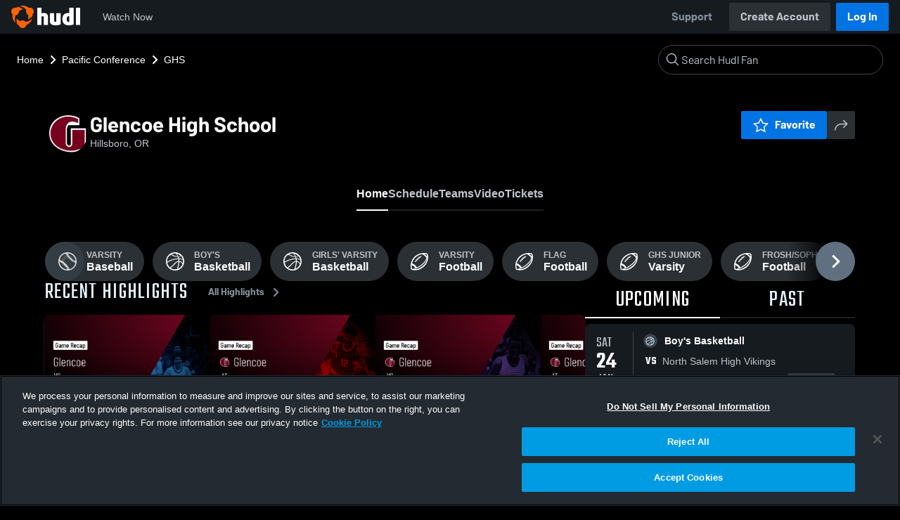

--- FILE ---
content_type: text/html; charset=utf-8
request_url: https://fan.hudl.com/usa/or/hillsboro/organization/6383/glencoe-high-school
body_size: 30806
content:
<!DOCTYPE html><html lang="en" data-host="fan.hudl.com"><head><meta charSet="utf-8"/><meta name="viewport" content="width=device-width, initial-scale=1"/><link rel="stylesheet" href="https://assets.hudl.com/_next/v2/fan/_next/static/css/640cd921de82f17b.css" data-precedence="next"/><link rel="stylesheet" href="https://assets.hudl.com/_next/v2/fan/_next/static/css/ab453296d7f5b7d0.css" data-precedence="next"/><link rel="stylesheet" href="https://assets.hudl.com/_next/v2/fan/_next/static/css/d49e545865dda7a2.css" data-precedence="next"/><link rel="stylesheet" href="https://assets.hudl.com/_next/v2/fan/_next/static/css/29866b76b3698ef2.css" data-precedence="next"/><link rel="stylesheet" href="https://assets.hudl.com/_next/v2/fan/_next/static/css/75313573a4613d32.css" data-precedence="next"/><link rel="stylesheet" href="https://assets.hudl.com/_next/v2/fan/_next/static/css/63645920d6baf014.css" data-precedence="next"/><link rel="stylesheet" href="https://assets.hudl.com/_next/v2/fan/_next/static/css/10eb8813357ebbdc.css" data-precedence="next"/><link rel="stylesheet" href="https://assets.hudl.com/_next/v2/fan/_next/static/css/273bc9f67f424069.css" data-precedence="next"/><link rel="stylesheet" href="https://assets.hudl.com/_next/v2/fan/_next/static/css/e90ba3583522f3dd.css" data-precedence="next"/><link rel="stylesheet" href="https://assets.hudl.com/_next/v2/fan/_next/static/css/6d129774b035da85.css" data-precedence="next"/><link rel="stylesheet" href="https://assets.hudl.com/_next/v2/fan/_next/static/css/dc4dedf7040a902b.css" data-precedence="next"/><link rel="stylesheet" href="https://assets.hudl.com/_next/v2/fan/_next/static/css/df2569e298c18f9c.css" data-precedence="next"/><link rel="stylesheet" href="https://assets.hudl.com/_next/v2/fan/_next/static/css/02ed5018e60c484e.css" data-precedence="next"/><link rel="stylesheet" href="https://assets.hudl.com/_next/v2/fan/_next/static/css/a700a525d2d5422f.css" data-precedence="next"/><link rel="stylesheet" href="https://assets.hudl.com/_next/v2/fan/_next/static/css/619e096a78b120c4.css" data-precedence="next"/><link rel="stylesheet" href="https://assets.hudl.com/_next/v2/fan/_next/static/css/2b23785efdc2d4bc.css" data-precedence="next"/><link rel="stylesheet" href="https://assets.hudl.com/_next/v2/fan/_next/static/css/9b2489a64625d49b.css" data-precedence="next"/><link rel="stylesheet" href="https://assets.hudl.com/_next/v2/fan/_next/static/css/a7085c37043e2a45.css" data-precedence="next"/><link rel="stylesheet" href="https://assets.hudl.com/_next/v2/fan/_next/static/css/059eaff95271f923.css" data-precedence="next"/><link rel="stylesheet" href="https://assets.hudl.com/_next/v2/fan/_next/static/css/f4480f3ef062d004.css" data-precedence="next"/><link rel="stylesheet" href="https://assets.hudl.com/_next/v2/fan/_next/static/css/1532d4d13e12658c.css" data-precedence="next"/><link rel="stylesheet" href="https://assets.hudl.com/_next/v2/fan/_next/static/css/7462011a3889d71d.css" data-precedence="next"/><link rel="stylesheet" href="https://assets.hudl.com/_next/v2/fan/_next/static/css/07ea85ccf5447c18.css" data-precedence="next"/><link rel="stylesheet" href="https://assets.hudl.com/_next/v2/fan/_next/static/css/5f4068e4c9d1632c.css" data-precedence="next"/><link rel="stylesheet" href="https://assets.hudl.com/_next/v2/fan/_next/static/css/b01e5e6f28a84282.css" data-precedence="next"/><link rel="stylesheet" href="https://assets.hudl.com/_next/v2/fan/_next/static/css/c11997423df88b5c.css" data-precedence="next"/><link rel="stylesheet" href="https://assets.hudl.com/_next/v2/fan/_next/static/css/75a945cfa22dfcad.css" data-precedence="next"/><link rel="stylesheet" href="https://assets.hudl.com/_next/v2/fan/_next/static/css/2b7d2904574766fe.css" data-precedence="next"/><link rel="stylesheet" href="https://assets.hudl.com/_next/v2/fan/_next/static/css/e716073b28115e1b.css" data-precedence="next"/><link rel="preload" as="script" fetchPriority="low" href="https://assets.hudl.com/_next/v2/fan/_next/static/chunks/webpack-8f1e23a935b4671c.js"/><script src="https://assets.hudl.com/_next/v2/fan/_next/static/chunks/939370a5-b904a15e8e20ee6f.js" async=""></script><script src="https://assets.hudl.com/_next/v2/fan/_next/static/chunks/1409-6cdd02848eaba7bb.js" async=""></script><script src="https://assets.hudl.com/_next/v2/fan/_next/static/chunks/main-app-f4b158e7545e1a8f.js" async=""></script><script src="https://assets.hudl.com/_next/v2/fan/_next/static/chunks/app/global-error-19cdd74590e564a0.js" async=""></script><script src="https://assets.hudl.com/_next/v2/fan/_next/static/chunks/ff20c4a3-4434d2fe4e14b98d.js" async=""></script><script src="https://assets.hudl.com/_next/v2/fan/_next/static/chunks/298d1a4e-9593176abee3d49b.js" async=""></script><script src="https://assets.hudl.com/_next/v2/fan/_next/static/chunks/5ec1d55f-30bc026b8ae9371a.js" async=""></script><script src="https://assets.hudl.com/_next/v2/fan/_next/static/chunks/73aca819-c0e692adf6903741.js" async=""></script><script src="https://assets.hudl.com/_next/v2/fan/_next/static/chunks/e3b22baa-58fe4bbd26f9a029.js" async=""></script><script src="https://assets.hudl.com/_next/v2/fan/_next/static/chunks/32cf85b7-7cecb25e734ba06f.js" async=""></script><script src="https://assets.hudl.com/_next/v2/fan/_next/static/chunks/e1510053-4646b14fa22e5eea.js" async=""></script><script src="https://assets.hudl.com/_next/v2/fan/_next/static/chunks/aacb5ff3-2114d936ae139a13.js" async=""></script><script src="https://assets.hudl.com/_next/v2/fan/_next/static/chunks/70957be7-a7b713476c81d1d4.js" async=""></script><script src="https://assets.hudl.com/_next/v2/fan/_next/static/chunks/e911d361-2d878dea27fa653f.js" async=""></script><script src="https://assets.hudl.com/_next/v2/fan/_next/static/chunks/d8847401-79f09a80d5627ecf.js" async=""></script><script src="https://assets.hudl.com/_next/v2/fan/_next/static/chunks/8365-945f8534a9683584.js" async=""></script><script src="https://assets.hudl.com/_next/v2/fan/_next/static/chunks/4067-897443c6732825bc.js" async=""></script><script src="https://assets.hudl.com/_next/v2/fan/_next/static/chunks/8036-5772b051a6018856.js" async=""></script><script src="https://assets.hudl.com/_next/v2/fan/_next/static/chunks/1754-f55883b325311462.js" async=""></script><script src="https://assets.hudl.com/_next/v2/fan/_next/static/chunks/9227-89fa70aded962b6d.js" async=""></script><script src="https://assets.hudl.com/_next/v2/fan/_next/static/chunks/7579-f5bf59fc7898fa9e.js" async=""></script><script src="https://assets.hudl.com/_next/v2/fan/_next/static/chunks/app/%5Bcountry%5D/%5Bsubdivision%5D/%5Bcity%5D/organization/%5BschoolId%5D/%5BschoolName%5D/page-560e9e482b77a68f.js" async=""></script><script src="https://assets.hudl.com/_next/v2/fan/_next/static/chunks/4127-cd68a58fc3ca4f1d.js" async=""></script><script src="https://assets.hudl.com/_next/v2/fan/_next/static/chunks/app/layout-1cb4a2783bf77930.js" async=""></script><script src="https://assets.hudl.com/_next/v2/fan/_next/static/chunks/app/error-91ab56db71d123f5.js" async=""></script><script src="https://assets.hudl.com/_next/v2/fan/_next/static/chunks/app/not-found-3357267652788b4f.js" async=""></script><link rel="preload" href="https://cdn.cookielaw.org/scripttemplates/otSDKStub.js" as="script"/><link rel="preload" href="https://sc-ui.hudl.com/hudl-ui-plugins/webnav/1/hudl-ui-plugins-webnav_bundled.js.gz" as="script"/><link rel="preload" href="https://sc-ui.hudl.com/hudl-ui-plugins/generic/1.7.0/hudl-ui-plugins-generic_bundled.js.gz" as="script"/><link rel="preload" href="https://securepubads.g.doubleclick.net/tag/js/gpt.js" as="script"/><link rel="preload" href="https://c.amazon-adsystem.com/aat/amzn-consent.js" as="script"/><link rel="preload" href="https://hudl.my.site.com/ESWHudlbotSupportPage1705930852610/assets/js/bootstrap.min.js" as="script"/><link rel="preconnect" href="https://static.hudl.com"/><meta name="google-site-verification" content="wngxe0hqKejKoVxOuLTIu4L0GzbYvlaYG554-RfEcvc"/><meta name="google-site-verification" content="zMQT38Xd3W8wyNe8SpSeiyx8R6zOROSLxwNa1hhFdkA"/><title>Glencoe High School | High School Sports | Home | Hudl</title><meta name="description" content="Located in Hillsboro, OR. Watch livestreams, see the latest highlights and find upcoming events."/><meta name="apple-itunes-app" content="app-id=6449098724"/><meta property="og:title" content="Glencoe High School • Home"/><meta property="og:description" content="Located in Hillsboro, OR. Watch livestreams, see the latest highlights and find upcoming events."/><meta property="og:site_name" content="Hudl"/><meta property="og:image" content="https://static.hudl.com/users/temp/474221_0df26a612a2141d1a8b240d75c25f210.png"/><meta property="og:image:alt" content="Glencoe High School Logo"/><meta property="og:type" content="website"/><meta name="twitter:card" content="summary_large_image"/><meta name="twitter:title" content="Glencoe High School • Home"/><meta name="twitter:description" content="Located in Hillsboro, OR. Watch livestreams, see the latest highlights and find upcoming events."/><meta name="twitter:image" content="https://static.hudl.com/users/temp/474221_0df26a612a2141d1a8b240d75c25f210.png"/><link rel="icon" href="/favicon.ico" type="image/x-icon" sizes="16x16"/><link rel="stylesheet" href="https://sc-ui.hudl.com/uniform-ui-components/all/4/uniform-ui-components_bundled.css.gz"/><link href="https://sc-ui.hudl.com/hudl-ui-plugins/webnav/1/hudl-ui-plugins-webnav_bundled.css.gz" rel="stylesheet" type="text/css"/><link href="https://sc-ui.hudl.com/hudl-ui-plugins/generic/1.7.0/hudl-ui-plugins-generic_bundled.css.gz" rel="stylesheet" type="text/css"/><link rel="stylesheet" href="https://static.hudl.com/microservice-assets/frontends/uniform/fonts/barlow.css"/><script src="https://assets.hudl.com/_next/v2/fan/_next/static/chunks/polyfills-42372ed130431b0a.js" noModule=""></script></head><body class="u-environment--dark"><noscript><div class="u-notice u-env--light u-notice--tight"><div class="u-indicator u-indicator--information u-padding--half"><svg class="u-icon u-icon--medium" viewBox="0 0 32 32" aria-label="Information" role="img" fill-rule="evenodd"><path fill="inherit" d="M16 2a14 14 0 1 0 0 28 14 14 0 0 0 0-28m0 6a1.5 1.5 0 1 1 0 3 1.5 1.5 0 0 1 0-3m4 15.625a.5.5 0 0 1-.5.5h-7a.5.5 0 0 1-.5-.5v-1.25a.5.5 0 0 1 .5-.5h2.375v-5.75H13.5a.5.5 0 0 1-.5-.5v-1.25a.5.5 0 0 1 .5-.5h3.125a.5.5 0 0 1 .5.5v7.5H19.5a.5.5 0 0 1 .5.5z"></path></svg></div><div class="u-notice__content"><p class="u-text u-text--small u-text--set-solid" data-qa-id="undefined-text"><strong class="u-margin--quarter--right u-notice__header">JavaScript is not enabled.</strong>Some parts of the page may have additional content if JavaScript is enabled.</p></div></div></noscript><script type="application/ld+json">{"@context":"https://schema.org/","@type":"HighSchool","name":"Glencoe High School","logo":"https://static.hudl.com/users/temp/474221_0df26a612a2141d1a8b240d75c25f210.png","url":"https://fan.hudl.com/usa/or/hillsboro/organization/6383/glencoe-high-school","sameAs":"https://fan.hudl.com/glencoecrimsontide","address":{"@type":"PostalAddress","streetAddress":" 2700 NW Glencoe Rd","addressLocality":"Hillsboro","addressRegion":"OR","postalCode":"97124-1518","addressCountry":"US"}}</script><!--$!--><template data-dgst="BAILOUT_TO_CLIENT_SIDE_RENDERING"></template><!--/$--><script src="https://assets.hudl.com/_next/v2/fan/_next/static/chunks/webpack-8f1e23a935b4671c.js" async=""></script><script>(self.__next_f=self.__next_f||[]).push([0]);self.__next_f.push([2,null])</script><script>self.__next_f.push([1,"1:HL[\"https://assets.hudl.com/_next/v2/fan/_next/static/css/640cd921de82f17b.css\",\"style\"]\n2:HL[\"https://assets.hudl.com/_next/v2/fan/_next/static/css/ab453296d7f5b7d0.css\",\"style\"]\n3:HL[\"https://assets.hudl.com/_next/v2/fan/_next/static/css/d49e545865dda7a2.css\",\"style\"]\n4:HL[\"https://assets.hudl.com/_next/v2/fan/_next/static/css/29866b76b3698ef2.css\",\"style\"]\n5:HL[\"https://assets.hudl.com/_next/v2/fan/_next/static/css/75313573a4613d32.css\",\"style\"]\n6:HL[\"https://assets.hudl.com/_next/v2/fan/_next/static/css/63645920d6baf014.css\",\"style\"]\n7:HL[\"https://assets.hudl.com/_next/v2/fan/_next/static/css/10eb8813357ebbdc.css\",\"style\"]\n8:HL[\"https://assets.hudl.com/_next/v2/fan/_next/static/css/273bc9f67f424069.css\",\"style\"]\n9:HL[\"https://assets.hudl.com/_next/v2/fan/_next/static/css/e90ba3583522f3dd.css\",\"style\"]\na:HL[\"https://assets.hudl.com/_next/v2/fan/_next/static/css/6d129774b035da85.css\",\"style\"]\nb:HL[\"https://assets.hudl.com/_next/v2/fan/_next/static/css/dc4dedf7040a902b.css\",\"style\"]\nc:HL[\"https://assets.hudl.com/_next/v2/fan/_next/static/css/df2569e298c18f9c.css\",\"style\"]\nd:HL[\"https://assets.hudl.com/_next/v2/fan/_next/static/css/02ed5018e60c484e.css\",\"style\"]\ne:HL[\"https://assets.hudl.com/_next/v2/fan/_next/static/css/a700a525d2d5422f.css\",\"style\"]\nf:HL[\"https://assets.hudl.com/_next/v2/fan/_next/static/css/619e096a78b120c4.css\",\"style\"]\n10:HL[\"https://assets.hudl.com/_next/v2/fan/_next/static/css/2b23785efdc2d4bc.css\",\"style\"]\n11:HL[\"https://assets.hudl.com/_next/v2/fan/_next/static/css/9b2489a64625d49b.css\",\"style\"]\n12:HL[\"https://assets.hudl.com/_next/v2/fan/_next/static/css/a7085c37043e2a45.css\",\"style\"]\n13:HL[\"https://assets.hudl.com/_next/v2/fan/_next/static/css/059eaff95271f923.css\",\"style\"]\n14:HL[\"https://assets.hudl.com/_next/v2/fan/_next/static/css/f4480f3ef062d004.css\",\"style\"]\n15:HL[\"https://assets.hudl.com/_next/v2/fan/_next/static/css/1532d4d13e12658c.css\",\"style\"]\n16:HL[\"https://assets.hudl.com/_next/v2/fan/_next/static/css/7462011a3889d71d.css\",\"style\"]\n17:HL[\"https://assets.hudl.com/_next/v2"])</script><script>self.__next_f.push([1,"/fan/_next/static/css/07ea85ccf5447c18.css\",\"style\"]\n18:HL[\"https://assets.hudl.com/_next/v2/fan/_next/static/css/5f4068e4c9d1632c.css\",\"style\"]\n19:HL[\"https://assets.hudl.com/_next/v2/fan/_next/static/css/b01e5e6f28a84282.css\",\"style\"]\n1a:HL[\"https://assets.hudl.com/_next/v2/fan/_next/static/css/c11997423df88b5c.css\",\"style\"]\n1b:HL[\"https://assets.hudl.com/_next/v2/fan/_next/static/css/75a945cfa22dfcad.css\",\"style\"]\n1c:HL[\"https://assets.hudl.com/_next/v2/fan/_next/static/css/2b7d2904574766fe.css\",\"style\"]\n1d:HL[\"https://assets.hudl.com/_next/v2/fan/_next/static/css/e716073b28115e1b.css\",\"style\"]\n"])</script><script>self.__next_f.push([1,"1e:I[41585,[],\"\"]\n21:I[42224,[],\"\"]\n27:I[90696,[],\"\"]\n2a:I[17708,[\"6470\",\"static/chunks/app/global-error-19cdd74590e564a0.js\"],\"default\"]\n22:[\"country\",\"usa\",\"d\"]\n23:[\"subdivision\",\"or\",\"d\"]\n24:[\"city\",\"hillsboro\",\"d\"]\n25:[\"schoolId\",\"6383\",\"d\"]\n26:[\"schoolName\",\"glencoe-high-school\",\"d\"]\n2b:[]\n"])</script><script>self.__next_f.push([1,"0:[\"$\",\"$L1e\",null,{\"buildId\":\"ZWbQPB3F0yvzFY8LxpMPd\",\"assetPrefix\":\"https://assets.hudl.com/_next/v2/fan\",\"urlParts\":[\"\",\"usa\",\"or\",\"hillsboro\",\"organization\",\"6383\",\"glencoe-high-school\"],\"initialTree\":[\"\",{\"children\":[[\"country\",\"usa\",\"d\"],{\"children\":[[\"subdivision\",\"or\",\"d\"],{\"children\":[[\"city\",\"hillsboro\",\"d\"],{\"children\":[\"organization\",{\"children\":[[\"schoolId\",\"6383\",\"d\"],{\"children\":[[\"schoolName\",\"glencoe-high-school\",\"d\"],{\"children\":[\"__PAGE__\",{}]}]}]}]}]}]}]},\"$undefined\",\"$undefined\",true],\"initialSeedData\":[\"\",{\"children\":[[\"country\",\"usa\",\"d\"],{\"children\":[[\"subdivision\",\"or\",\"d\"],{\"children\":[[\"city\",\"hillsboro\",\"d\"],{\"children\":[\"organization\",{\"children\":[[\"schoolId\",\"6383\",\"d\"],{\"children\":[[\"schoolName\",\"glencoe-high-school\",\"d\"],{\"children\":[\"__PAGE__\",{},[[\"$L1f\",\"$L20\",[[\"$\",\"link\",\"0\",{\"rel\":\"stylesheet\",\"href\":\"https://assets.hudl.com/_next/v2/fan/_next/static/css/e90ba3583522f3dd.css\",\"precedence\":\"next\",\"crossOrigin\":\"$undefined\"}],[\"$\",\"link\",\"1\",{\"rel\":\"stylesheet\",\"href\":\"https://assets.hudl.com/_next/v2/fan/_next/static/css/6d129774b035da85.css\",\"precedence\":\"next\",\"crossOrigin\":\"$undefined\"}],[\"$\",\"link\",\"2\",{\"rel\":\"stylesheet\",\"href\":\"https://assets.hudl.com/_next/v2/fan/_next/static/css/dc4dedf7040a902b.css\",\"precedence\":\"next\",\"crossOrigin\":\"$undefined\"}],[\"$\",\"link\",\"3\",{\"rel\":\"stylesheet\",\"href\":\"https://assets.hudl.com/_next/v2/fan/_next/static/css/df2569e298c18f9c.css\",\"precedence\":\"next\",\"crossOrigin\":\"$undefined\"}],[\"$\",\"link\",\"4\",{\"rel\":\"stylesheet\",\"href\":\"https://assets.hudl.com/_next/v2/fan/_next/static/css/02ed5018e60c484e.css\",\"precedence\":\"next\",\"crossOrigin\":\"$undefined\"}],[\"$\",\"link\",\"5\",{\"rel\":\"stylesheet\",\"href\":\"https://assets.hudl.com/_next/v2/fan/_next/static/css/a700a525d2d5422f.css\",\"precedence\":\"next\",\"crossOrigin\":\"$undefined\"}],[\"$\",\"link\",\"6\",{\"rel\":\"stylesheet\",\"href\":\"https://assets.hudl.com/_next/v2/fan/_next/static/css/619e096a78b120c4.css\",\"precedence\":\"next\",\"crossOrigin\":\"$undefined\"}],[\"$\",\"link\",\"7\",{\"rel\":\"stylesheet\",\"href\":\"https://assets.hudl.com/_next/v2/fan/_next/static/css/2b23785efdc2d4bc.css\",\"precedence\":\"next\",\"crossOrigin\":\"$undefined\"}],[\"$\",\"link\",\"8\",{\"rel\":\"stylesheet\",\"href\":\"https://assets.hudl.com/_next/v2/fan/_next/static/css/9b2489a64625d49b.css\",\"precedence\":\"next\",\"crossOrigin\":\"$undefined\"}],[\"$\",\"link\",\"9\",{\"rel\":\"stylesheet\",\"href\":\"https://assets.hudl.com/_next/v2/fan/_next/static/css/a7085c37043e2a45.css\",\"precedence\":\"next\",\"crossOrigin\":\"$undefined\"}],[\"$\",\"link\",\"10\",{\"rel\":\"stylesheet\",\"href\":\"https://assets.hudl.com/_next/v2/fan/_next/static/css/059eaff95271f923.css\",\"precedence\":\"next\",\"crossOrigin\":\"$undefined\"}],[\"$\",\"link\",\"11\",{\"rel\":\"stylesheet\",\"href\":\"https://assets.hudl.com/_next/v2/fan/_next/static/css/f4480f3ef062d004.css\",\"precedence\":\"next\",\"crossOrigin\":\"$undefined\"}],[\"$\",\"link\",\"12\",{\"rel\":\"stylesheet\",\"href\":\"https://assets.hudl.com/_next/v2/fan/_next/static/css/1532d4d13e12658c.css\",\"precedence\":\"next\",\"crossOrigin\":\"$undefined\"}],[\"$\",\"link\",\"13\",{\"rel\":\"stylesheet\",\"href\":\"https://assets.hudl.com/_next/v2/fan/_next/static/css/7462011a3889d71d.css\",\"precedence\":\"next\",\"crossOrigin\":\"$undefined\"}],[\"$\",\"link\",\"14\",{\"rel\":\"stylesheet\",\"href\":\"https://assets.hudl.com/_next/v2/fan/_next/static/css/07ea85ccf5447c18.css\",\"precedence\":\"next\",\"crossOrigin\":\"$undefined\"}],[\"$\",\"link\",\"15\",{\"rel\":\"stylesheet\",\"href\":\"https://assets.hudl.com/_next/v2/fan/_next/static/css/5f4068e4c9d1632c.css\",\"precedence\":\"next\",\"crossOrigin\":\"$undefined\"}],[\"$\",\"link\",\"16\",{\"rel\":\"stylesheet\",\"href\":\"https://assets.hudl.com/_next/v2/fan/_next/static/css/b01e5e6f28a84282.css\",\"precedence\":\"next\",\"crossOrigin\":\"$undefined\"}],[\"$\",\"link\",\"17\",{\"rel\":\"stylesheet\",\"href\":\"https://assets.hudl.com/_next/v2/fan/_next/static/css/c11997423df88b5c.css\",\"precedence\":\"next\",\"crossOrigin\":\"$undefined\"}],[\"$\",\"link\",\"18\",{\"rel\":\"stylesheet\",\"href\":\"https://assets.hudl.com/_next/v2/fan/_next/static/css/75a945cfa22dfcad.css\",\"precedence\":\"next\",\"crossOrigin\":\"$undefined\"}],[\"$\",\"link\",\"19\",{\"rel\":\"stylesheet\",\"href\":\"https://assets.hudl.com/_next/v2/fan/_next/static/css/2b7d2904574766fe.css\",\"precedence\":\"next\",\"crossOrigin\":\"$undefined\"}],[\"$\",\"link\",\"20\",{\"rel\":\"stylesheet\",\"href\":\"https://assets.hudl.com/_next/v2/fan/_next/static/css/e716073b28115e1b.css\",\"precedence\":\"next\",\"crossOrigin\":\"$undefined\"}]]],null],null]},[null,[\"$\",\"$L21\",null,{\"parallelRouterKey\":\"children\",\"segmentPath\":[\"children\",\"$22\",\"children\",\"$23\",\"children\",\"$24\",\"children\",\"organization\",\"children\",\"$25\",\"children\",\"$26\",\"children\"],\"error\":\"$undefined\",\"errorStyles\":\"$undefined\",\"errorScripts\":\"$undefined\",\"template\":[\"$\",\"$L27\",null,{}],\"templateStyles\":\"$undefined\",\"templateScripts\":\"$undefined\",\"notFound\":\"$undefined\",\"notFoundStyles\":\"$undefined\"}]],null]},[null,[\"$\",\"$L21\",null,{\"parallelRouterKey\":\"children\",\"segmentPath\":[\"children\",\"$22\",\"children\",\"$23\",\"children\",\"$24\",\"children\",\"organization\",\"children\",\"$25\",\"children\"],\"error\":\"$undefined\",\"errorStyles\":\"$undefined\",\"errorScripts\":\"$undefined\",\"template\":[\"$\",\"$L27\",null,{}],\"templateStyles\":\"$undefined\",\"templateScripts\":\"$undefined\",\"notFound\":\"$undefined\",\"notFoundStyles\":\"$undefined\"}]],null]},[null,[\"$\",\"$L21\",null,{\"parallelRouterKey\":\"children\",\"segmentPath\":[\"children\",\"$22\",\"children\",\"$23\",\"children\",\"$24\",\"children\",\"organization\",\"children\"],\"error\":\"$undefined\",\"errorStyles\":\"$undefined\",\"errorScripts\":\"$undefined\",\"template\":[\"$\",\"$L27\",null,{}],\"templateStyles\":\"$undefined\",\"templateScripts\":\"$undefined\",\"notFound\":\"$undefined\",\"notFoundStyles\":\"$undefined\"}]],null]},[null,[\"$\",\"$L21\",null,{\"parallelRouterKey\":\"children\",\"segmentPath\":[\"children\",\"$22\",\"children\",\"$23\",\"children\",\"$24\",\"children\"],\"error\":\"$undefined\",\"errorStyles\":\"$undefined\",\"errorScripts\":\"$undefined\",\"template\":[\"$\",\"$L27\",null,{}],\"templateStyles\":\"$undefined\",\"templateScripts\":\"$undefined\",\"notFound\":\"$undefined\",\"notFoundStyles\":\"$undefined\"}]],null]},[null,[\"$\",\"$L21\",null,{\"parallelRouterKey\":\"children\",\"segmentPath\":[\"children\",\"$22\",\"children\",\"$23\",\"children\"],\"error\":\"$undefined\",\"errorStyles\":\"$undefined\",\"errorScripts\":\"$undefined\",\"template\":[\"$\",\"$L27\",null,{}],\"templateStyles\":\"$undefined\",\"templateScripts\":\"$undefined\",\"notFound\":\"$undefined\",\"notFoundStyles\":\"$undefined\"}]],null]},[null,[\"$\",\"$L21\",null,{\"parallelRouterKey\":\"children\",\"segmentPath\":[\"children\",\"$22\",\"children\"],\"error\":\"$undefined\",\"errorStyles\":\"$undefined\",\"errorScripts\":\"$undefined\",\"template\":[\"$\",\"$L27\",null,{}],\"templateStyles\":\"$undefined\",\"templateScripts\":\"$undefined\",\"notFound\":\"$undefined\",\"notFoundStyles\":\"$undefined\"}]],null]},[[[[\"$\",\"link\",\"0\",{\"rel\":\"stylesheet\",\"href\":\"https://assets.hudl.com/_next/v2/fan/_next/static/css/640cd921de82f17b.css\",\"precedence\":\"next\",\"crossOrigin\":\"$undefined\"}],[\"$\",\"link\",\"1\",{\"rel\":\"stylesheet\",\"href\":\"https://assets.hudl.com/_next/v2/fan/_next/static/css/ab453296d7f5b7d0.css\",\"precedence\":\"next\",\"crossOrigin\":\"$undefined\"}],[\"$\",\"link\",\"2\",{\"rel\":\"stylesheet\",\"href\":\"https://assets.hudl.com/_next/v2/fan/_next/static/css/d49e545865dda7a2.css\",\"precedence\":\"next\",\"crossOrigin\":\"$undefined\"}],[\"$\",\"link\",\"3\",{\"rel\":\"stylesheet\",\"href\":\"https://assets.hudl.com/_next/v2/fan/_next/static/css/29866b76b3698ef2.css\",\"precedence\":\"next\",\"crossOrigin\":\"$undefined\"}],[\"$\",\"link\",\"4\",{\"rel\":\"stylesheet\",\"href\":\"https://assets.hudl.com/_next/v2/fan/_next/static/css/75313573a4613d32.css\",\"precedence\":\"next\",\"crossOrigin\":\"$undefined\"}],[\"$\",\"link\",\"5\",{\"rel\":\"stylesheet\",\"href\":\"https://assets.hudl.com/_next/v2/fan/_next/static/css/63645920d6baf014.css\",\"precedence\":\"next\",\"crossOrigin\":\"$undefined\"}],[\"$\",\"link\",\"6\",{\"rel\":\"stylesheet\",\"href\":\"https://assets.hudl.com/_next/v2/fan/_next/static/css/10eb8813357ebbdc.css\",\"precedence\":\"next\",\"crossOrigin\":\"$undefined\"}],[\"$\",\"link\",\"7\",{\"rel\":\"stylesheet\",\"href\":\"https://assets.hudl.com/_next/v2/fan/_next/static/css/273bc9f67f424069.css\",\"precedence\":\"next\",\"crossOrigin\":\"$undefined\"}]],\"$L28\"],null],null],\"couldBeIntercepted\":false,\"initialHead\":[null,\"$L29\"],\"globalErrorComponent\":\"$2a\",\"missingSlots\":\"$W2b\"}]\n"])</script><script>self.__next_f.push([1,"2c:I[6196,[\"770\",\"static/chunks/ff20c4a3-4434d2fe4e14b98d.js\",\"2000\",\"static/chunks/298d1a4e-9593176abee3d49b.js\",\"5918\",\"static/chunks/5ec1d55f-30bc026b8ae9371a.js\",\"2\",\"static/chunks/73aca819-c0e692adf6903741.js\",\"1668\",\"static/chunks/e3b22baa-58fe4bbd26f9a029.js\",\"3249\",\"static/chunks/32cf85b7-7cecb25e734ba06f.js\",\"149\",\"static/chunks/e1510053-4646b14fa22e5eea.js\",\"4235\",\"static/chunks/aacb5ff3-2114d936ae139a13.js\",\"5670\",\"static/chunks/70957be7-a7b713476c81d1d4.js\",\"6398\",\"static/chunks/e911d361-2d878dea27fa653f.js\",\"6612\",\"static/chunks/d8847401-79f09a80d5627ecf.js\",\"8365\",\"static/chunks/8365-945f8534a9683584.js\",\"4067\",\"static/chunks/4067-897443c6732825bc.js\",\"8036\",\"static/chunks/8036-5772b051a6018856.js\",\"1754\",\"static/chunks/1754-f55883b325311462.js\",\"9227\",\"static/chunks/9227-89fa70aded962b6d.js\",\"7579\",\"static/chunks/7579-f5bf59fc7898fa9e.js\",\"9410\",\"static/chunks/app/%5Bcountry%5D/%5Bsubdivision%5D/%5Bcity%5D/organization/%5BschoolId%5D/%5BschoolName%5D/page-560e9e482b77a68f.js\"],\"ClientHostContextProvider\"]\n2d:I[74872,[\"8365\",\"static/chunks/8365-945f8534a9683584.js\",\"4127\",\"static/chunks/4127-cd68a58fc3ca4f1d.js\",\"1754\",\"static/chunks/1754-f55883b325311462.js\",\"3185\",\"static/chunks/app/layout-1cb4a2783bf77930.js\"],\"\"]\n2f:I[75218,[\"8365\",\"static/chunks/8365-945f8534a9683584.js\",\"4127\",\"static/chunks/4127-cd68a58fc3ca4f1d.js\",\"1754\",\"static/chunks/1754-f55883b325311462.js\",\"3185\",\"static/chunks/app/layout-1cb4a2783bf77930.js\"],\"TimingAnalytics\"]\n"])</script><script>self.__next_f.push([1,"28:[\"$\",\"$L2c\",null,{\"host\":\"fan.hudl.com\",\"children\":[\"$\",\"html\",null,{\"lang\":\"en\",\"data-host\":\"fan.hudl.com\",\"children\":[[\"$\",\"head\",null,{\"children\":[[\"$\",\"$L2d\",null,{\"src\":\"https://cdn.cookielaw.org/scripttemplates/otSDKStub.js\",\"type\":\"text/javascript\",\"data-domain-script\":\"3bd688f5-b6bf-4b17-939b-ebc3cf875964\"}],[\"$\",\"$L2d\",null,{\"id\":\"optanon-inline\",\"dangerouslySetInnerHTML\":{\"__html\":\"\\n              function OptanonWrapper() {\\n                if (window.OnetrustActiveGroups) {\\n                  var activeGroups = window.OnetrustActiveGroups\\n                    .split(',')\\n                    .filter(function(g) { return g !== '' \u0026\u0026 g.startsWith('C000'); });\\n                  window.dispatchEvent(new CustomEvent('OneTrustGroupsUpdated', { detail: activeGroups }));\\n                }\\n              }\\n            \"}}],[\"$\",\"link\",null,{\"rel\":\"stylesheet\",\"href\":\"https://sc-ui.hudl.com/uniform-ui-components/all/4/uniform-ui-components_bundled.css.gz\"}],[\"$\",\"$L2d\",null,{\"id\":\"hudlEmbed\",\"dangerouslySetInnerHTML\":{\"__html\":\"window.__hudlEmbed = { data: {} };\"}}],[\"$\",\"link\",null,{\"href\":\"https://sc-ui.hudl.com/hudl-ui-plugins/webnav/1/hudl-ui-plugins-webnav_bundled.css.gz\",\"rel\":\"stylesheet\",\"type\":\"text/css\"}],[\"$\",\"link\",null,{\"href\":\"https://sc-ui.hudl.com/hudl-ui-plugins/generic/1.7.0/hudl-ui-plugins-generic_bundled.css.gz\",\"rel\":\"stylesheet\",\"type\":\"text/css\"}],[\"$\",\"$L2d\",null,{\"src\":\"https://sc-ui.hudl.com/hudl-ui-plugins/webnav/1/hudl-ui-plugins-webnav_bundled.js.gz\",\"type\":\"text/javascript\"}],[\"$\",\"$L2d\",null,{\"src\":\"https://sc-ui.hudl.com/hudl-ui-plugins/generic/1.7.0/hudl-ui-plugins-generic_bundled.js.gz\",\"type\":\"text/javascript\"}],[\"$\",\"$L2d\",null,{\"src\":\"https://securepubads.g.doubleclick.net/tag/js/gpt.js\",\"type\":\"text/javascript\"}],[\"$\",\"$L2d\",null,{\"src\":\"https://c.amazon-adsystem.com/aat/amzn-consent.js\",\"type\":\"text/javascript\"}],[\"$\",\"$L2d\",null,{\"src\":\"https://hudl.my.site.com/ESWHudlbotSupportPage1705930852610/assets/js/bootstrap.min.js\",\"type\":\"text/javascript\"}],[\"$\",\"link\",null,{\"rel\":\"preconnect\",\"href\":\"https://static.hudl.com\"}],[\"$\",\"link\",null,{\"rel\":\"stylesheet\",\"href\":\"https://static.hudl.com/microservice-assets/frontends/uniform/fonts/barlow.css\"}],[\"$\",\"meta\",null,{\"name\":\"google-site-verification\",\"content\":\"wngxe0hqKejKoVxOuLTIu4L0GzbYvlaYG554-RfEcvc\"}],[\"$\",\"meta\",null,{\"name\":\"google-site-verification\",\"content\":\"zMQT38Xd3W8wyNe8SpSeiyx8R6zOROSLxwNa1hhFdkA\"}]]}],[\"$\",\"body\",null,{\"className\":\"u-environment--dark\",\"children\":[[\"$\",\"noscript\",null,{\"children\":[\"$\",\"div\",null,{\"className\":\"u-notice u-env--light u-notice--tight\",\"children\":[[\"$\",\"div\",null,{\"className\":\"u-indicator u-indicator--information u-padding--half\",\"children\":[\"$\",\"svg\",null,{\"className\":\"u-icon u-icon--medium\",\"viewBox\":\"0 0 32 32\",\"aria-label\":\"Information\",\"role\":\"img\",\"fillRule\":\"evenodd\",\"data-qa-id\":\"$undefined\",\"children\":[\"$\",\"path\",null,{\"fill\":\"inherit\",\"d\":\"M16 2a14 14 0 1 0 0 28 14 14 0 0 0 0-28m0 6a1.5 1.5 0 1 1 0 3 1.5 1.5 0 0 1 0-3m4 15.625a.5.5 0 0 1-.5.5h-7a.5.5 0 0 1-.5-.5v-1.25a.5.5 0 0 1 .5-.5h2.375v-5.75H13.5a.5.5 0 0 1-.5-.5v-1.25a.5.5 0 0 1 .5-.5h3.125a.5.5 0 0 1 .5.5v7.5H19.5a.5.5 0 0 1 .5.5z\"}]}]}],[\"$\",\"div\",null,{\"className\":\"u-notice__content\",\"children\":[\"$\",\"p\",null,{\"className\":\"u-text u-text--small u-text--set-solid\",\"data-qa-id\":\"undefined-text\",\"children\":[[\"$\",\"strong\",null,{\"className\":\"u-margin--quarter--right u-notice__header\",\"children\":\"JavaScript is not enabled.\"}],\"Some parts of the page may have additional content if JavaScript is enabled.\"]}]}]]}]}],\"$L2e\"]}],[\"$\",\"$L2f\",null,{}]]}]}]\n"])</script><script>self.__next_f.push([1,"30:I[13667,[\"8365\",\"static/chunks/8365-945f8534a9683584.js\",\"4127\",\"static/chunks/4127-cd68a58fc3ca4f1d.js\",\"1754\",\"static/chunks/1754-f55883b325311462.js\",\"3185\",\"static/chunks/app/layout-1cb4a2783bf77930.js\"],\"default\"]\n31:I[93542,[\"7601\",\"static/chunks/app/error-91ab56db71d123f5.js\"],\"default\"]\n32:I[90627,[\"770\",\"static/chunks/ff20c4a3-4434d2fe4e14b98d.js\",\"8365\",\"static/chunks/8365-945f8534a9683584.js\",\"4067\",\"static/chunks/4067-897443c6732825bc.js\",\"1754\",\"static/chunks/1754-f55883b325311462.js\",\"9227\",\"static/chunks/9227-89fa70aded962b6d.js\",\"9160\",\"static/chunks/app/not-found-3357267652788b4f.js\"],\"default\"]\n"])</script><script>self.__next_f.push([1,"2e:[\"$\",\"$L30\",null,{\"messages\":{\"fan.org-programs.checkout.read-terms-of-service\":\"By clicking 'I agree' you acknowledge you have read and agree to be bound by the {termsOfService} and {privacyPolicy}, including those additional terms and conditions referenced therein and/or available by hyperlink.\",\"fan.org-programs.registration-card.add-athlete-standalone-link\":\"Add a new athlete\",\"fan.favorite-button.login-modal.title\":\"Personalize Your Experience\",\"fan.ticketing.checkout.max-tickets-per-purchase\":\"{maxNumTickets} tickets max per purchase\",\"fan.footer.solutions.ncaa-d1\":\"Division I Colleges\",\"fan.button.continue\":\"Continue\",\"fan.org-programs.status-card.incomplete-athletes.description\":\"We use age, grade, and gender to determine what's available for your athlete.\",\"fan.league.home.latest-results\":\"Latest Results\",\"fan.league.all-live-schools\":\"All Schools\",\"fan.ticketing.transparent-fees.service-fee-help-text\":\"Includes {hudlFeeInCents} service fee\",\"fan.ssr.team.metadata.video.description\":\"Watch live events, past livestreams and highlights\",\"fan.footer.contact.heading\":\"Contact Us\",\"fan.page-not-found.heading\":\"Sorry, we couldn't find that page.\",\"fan.schedule.schedule-entry-content.at\":\"AT\",\"fan.org-programs.payment-schedule.deposit-due-upon-registration\":\"Deposit due upon registration\",\"fan.ticketing.my.ticketing-orders.no-passes-purchased-help-text\":\"You'll be able to access purchased passes here. All purchases directly support athletic programs and their teams.\",\"fan.org-programs.invite.message\":\"{athleteName}'s been invited to join\",\"fan.sport.cross-country-recruiting\":\"Cross Country Recruiting\",\"fan.roster.empty-state-sub-text\":\"Check back later for updates.\",\"fan.highlight.emptyState\":\"No Highlights Published Yet\",\"fan.ticketing.tab.no-ticketed-events-published\":\"No Tickets Published Yet\",\"fan.account.account-created.toast-message\":\"Your account has been created. Use the verification link sent to your email address to verify your account.\",\"fan.team.home.schedule-tab.past\":\"Past\",\"fan.sport.australian-rules-football\":\"Australian Rules Football\",\"fan.ticketing.order.checkout.error-checking-out-contact-support\":\"We received your order, but we're having trouble processing it. Contact support to make sure you receive your tickets.\",\"fan.ticketing.my.ticketing-orders.error-loading-tickets\":\"We're having trouble loading your tickets. Try reloading the page or {hudlSupport}\",\"fan.footer.products.assist\":\"Assist\",\"fan.footer.privacy-rights\":\"Do Not Sell My Personal Information\",\"fan.schedule.schedule-entry-content.game-highlights\":\"GAME HIGHLIGHTS\",\"fan.account.personal-info.deleteAccount.errorToast\":\"We're having some issues deleting the account. Please try again later. If the problem continues, contact support.\",\"fan.account.verify-email.access-expired-message\":\"Let us know if you'd like us to send you a new one.\",\"fan.ticketing.order.seat-selection.select-renewal-seats-tip\":\"Using the seat map below, select seats you would like to renew from your previous reservation.\",\"fan.ticketing.order.item-selection.additional-fees-applied-non-refundable\":\"Additional fees will be applied at checkout. All purchases are non-refundable.\",\"fan.ticketing.tab.no-ticketed-events-enabled-help-text.team\":\"Once tickets are available for this team, you'll be able to purchase them here. Want to find more events to support {orgName}? Go to their \\\"Tickets\\\" page to see what’s coming up.\",\"fan.ticketing.form-fields.character-limit-error\":\"Character count is over the limit. {characterCount}/{characterLimit}\",\"fan.ssr.organization.metadata.teams.description\":\"Explore their teams’ livestreams, highlights, rosters and more.\",\"fan.ssr.league.metadata.home.description.v1\":\"Watch livestreams and explore past videos.\",\"fan.homepage.fansearch-error.text-top\":\"It's not your fault! We screwed up. Something is wrong with this page, but we're working on fixing it now.\",\"fan.org-programs.list.my-athletes\":\"My Athletes\",\"fan.schedule.date-range.reset-button-text.this-week\":\"This Week\",\"fan.video.thumbnail.minutes\":\"{minuteCount} {minuteCount, plural, one {minute} other {minutes}} ago\",\"fan.video.thumbnail.weekday.time\":\"{weekday} at {time}\",\"fan.event-viewer.watch.recommended-highlights\":\"RECOMMENDED HIGHLIGHTS\",\"fan.event-viewer.watch.empty-highlights\":\"We'll display more highlights here as your team produces content.\",\"fan.event-viewer.watch.views\":\"{viewCount, plural, one { View} other { Views}}\",\"fan.account.personal-info.personalInformation\":\"Personal Information\",\"fan.account.personal-info.privacyInformation\":\"We'll use the information below to provide updates about your account and other Hudl products. You can check our Privacy Policy for more information.\",\"fan.account.password-security.password.error-toast\":\"We’re having some issues sending the reset password email. Please try again later. If the problem continues, contact support.\",\"fan.account.personal-info.deleteAccount.modalText\":\"Are you sure you want to permanently delete your Hudl account?\\n\\nAll of your data will be erased. You will be unsubscribed from any active subscriptions and lose access to all media through purchases made on this account.\\n\\nAny related accounts linked to your email address will also be deleted. This action cannot be undone.\",\"fan.schedule.content.emptyState\":\"No Event Summary Available\",\"fan.schedule.content.emptyStateSub\":\"Check back later for updates \\nor select another event. \",\"fan.account.reset-password-email.message\":\"If you have an account, a reset password link has been sent to your email.\",\"fan.account.verify-email.success-header\":\"You’re all set!\",\"fan.account.verify-email.success-message\":\"Thanks for verifying your email.\\nYou’ll be redirected to Hudl.com in {seconds} seconds...\",\"fan.account.verify-email.resend-success-header\":\"Check Your Email\",\"fan.account.verify-email.resend-error\":\"We’re having some issues sending the email. Please try again later. If the problem continues, contact support.\",\"fan.sport.swimming-and-diving-recruiting\":\"Swimming And Diving Recruiting\",\"fan.school-page.feedback-modal.first-paragraph\":\"This profile contains everything your fans need to follow along—teams, schedules, scores, highlights and livestreams all in one place.\",\"fan.school-page.feedback-modal.second-paragraph\":\"These profiles won't be publicly available until the Fall of 2023, but we need your feedback to improve them for you and your fans. As you continue, a survey will launch for you to fill out alongside your new profile.\",\"fan.team.empty-state.other-seasons\":\"Check out this team’s other seasons.\",\"fan.sport.australian-rules-football-recruiting\":\"Australian Rules Football Recruiting\",\"fan.sport.sailing-and-yachting\":\"Sailing And Yachting\",\"fan.sport.sailing-and-yachting-recruiting\":\"Sailing And Yachting Recruiting\",\"fan.sport.tennis-recruiting\":\"Tennis Recruiting\",\"fan.sport.tenpin-bowling\":\"Tenpin Bowling\",\"fan.sport.water-polo\":\"Water Polo\",\"fan.sport.wrestling-recruiting\":\"Wrestling Recruiting\",\"fan.button.cancel\":\"Cancel\",\"fan.ticketing.order.details.date-context-passes\":\"Pass Valid For: {dateString}\",\"fan.ticketing.order.item-selection.additional-fees-applied\":\"Additional fees will be applied at checkout.\",\"fan.ticketing.order.item-selection.tickets-left\":\"ticket{numberOfItems, plural, =1 {} other {s}} left\",\"fan.ticketing.order.seat-selection.select-seats-tip\":\"Use seat map below to select your seats. {maxSeats} tickets max per order.\",\"fan.ticketing.order.generic-error\":\"We're having trouble loading this page. Please try reloading the page.\",\"fan.ticketing.order.confirmation.confirmation-description-with-support-passes\":\"Your pass{numberOfEntities, plural, =1 {} other {es}} {numberOfEntities, plural, =1 {has} other {have}} been sent to {emailAddress}. If you don’t receive an email after a few minutes, check your spam folder or {hudlSupport}\",\"fan.ticketing.order.confirmation.confirmation-description-with-support-pass-renewal\":\"You've renewed your pass{numberOfPasses, plural, =1 {} other {es}} and kept your seat{numberOfSeats, plural, =1 {} other {e}}! Your renewal pass{numberOfPasses, plural, =1 {} other {es}} {numberOfPasses, plural, =1 {has} other {have}} been sent to {emailAddress}. If you don’t receive an email after a few minutes, check your spam folder or {hudlSupport}\",\"fan.ticketing.order.confirmation.feedback-detail\":\"How was your purchase experience? We would love to hear about it—we’re always looking to make improvements!\",\"fan.ticketing.order.confirmation.use-mobile-help-text-tickets\":\"Your phone is your ticket. Open your tickets using the button above for entry to the event.\",\"fan.ticketing.order.confirmation.print-item-help-text-tickets\":\"Open your tickets in advance in case cell service is slow at the venue.\",\"fan.ticketing.order.confirmation.scan-entry-help-passes\":\"Authorized staff will scan your passes at the event.\",\"fan.ticketing.order.registration.join-hudl-perks\":\"Join Hudl to enjoy all the perks of staying connected to your favorite teams and athletes.\",\"fan.ticketing.order.error-pass-config-expired\":\"This pass is no longer available for purchase. Visit the tickets page for more options.\",\"fan.ticketing.order.has-been-fully-transferred\":\"All passes have been transferred from this order. Return to My Tickets \u0026 Passes to view your remaining ticketing orders. If you have any questions\",\"fan.ticketing.my.tickets-not-yet-available\":\"Tickets are being generated. Try reloading the page to see if the tickets are ready.\",\"fan.ticketing.my.passes-not-yet-available\":\"Passes are being generated. Try reloading the page to see if the passes are ready.\",\"fan.ticketing.my.ticketing-orders.no-tickets-purchased-help\":\"Search for a school or club to find available tickets, and directly support your favorite teams.\",\"fan.ticketing.tab.enjoy-event-banner.tickets-remaining\":\" {remainingTickets} ticket{remainingTickets, plural, =1 {} other {s}} ha{remainingTickets, plural, =1 {s} other {ve}} not been used.\",\"fan.ticketing.tab.enjoy-event-banner.passes-remaining\":\"{remainingPasses} pass{remainingPasses, plural, =1 {} other {es}} ha{remainingPasses, plural, =1 {s} other {ve}} not been used.\",\"fan.ticketing.tab.no-ticketed-events-published-help-text\":\"Once tickets are available, you'll be able to purchase them here.\",\"fan.ticketing.tab.no-ticketed-events-enabled-help-text\":\"{orgName} hasn't set up digital tickets yet. Let them know you're interested in purchasing tickets on Hudl!\",\"fan.ticketing.tab.no-ticketing-entities-published.team\":\"Once tickets are available for this team, you'll be able to purchase them here. Want to find more events to support {orgName}? Go to their \\\"Tickets\\\" page to see what's coming up.\",\"fan.ticketing.tab.error-loading-events\":\"Something went wrong. Please try refreshing the page.\",\"fan.ticketing.how-to-use.scanned-passes\":\"● Passes can be scanned or activated for entry.\",\"fan.ticketing.how-to-use.show-staff-tickets\":\"● To scan your tickets, show them to staff member at entry.\",\"fan.ticketing.how-to-use.at-event\":\"● Make sure you are at the event and following the instructions of authorized staff.\",\"fan.ticketing.disabled-qr-code.help-text-tickets\":\"{boldText} Screenshots will not be accepted for entry.\",\"fan.ticketing.disabled-qr-code.qr-code-text\":\"QR code will be available a few hours before the event starts.\",\"fan.ticketing.transfer.problem-transferring-passes\":\"There was a problem transferring your passes. Please try again.\",\"fan.ticketing.transfer.once-transferred-tickets\":\"Once a ticket is transferred, it will no longer be available in your account.\",\"fan.ticketing.transfer.successfully-transferred-tickets\":\"{numSelectedEntities} ticket{numSelectedEntities, plural, =1 {} other {s}} successfully transferred\",\"fan.ticketing.transfer.reached-transfer-limit\":\"These passes have reached their transfer limit and can no longer be transferred to others.\",\"fan.ticketing.event-today.help-banner-text-passes\":\"Your passes are ready to be scanned or used for entry.\",\"fan.ticketing.redemption.number-selected-tickets\":\"{numberOfTickets} Ticket{numberOfTickets, plural, =1 {} other {s}} Selected\",\"fan.ticketing.redemption.number-selected-passes\":\"{numberOfTickets} Pass{numberOfTickets, plural, =1 {} other {es}} Selected\",\"fan.ticketing.redemption.use-at-event-tickets\":\"Only use your tickets if you're at the event and have been instructed by authorized staff. Ticket usage for entry cannot be undone.\",\"fan.ticketing.redemption.use-at-event-passes\":\"Only use your passes if you're at the event and have been instructed by authorized staff. Pass usage for entry cannot be undone.\",\"fan.ticketing.redemption.ready-to-use-tickets\":\"Ready to Use {numberOfTickets} Ticket{numberOfTickets, plural, =1 {} other {s}}?\",\"fan.ticketing.redemption.show-device-to-staff-tickets\":\"{boldText} to authorized staff to use tickets for entry.\",\"fan.ticketing.share.problem-sharing-tickets\":\"There was a problem sharing your tickets. Please try again.\",\"fan.ticketing.pass.in-renewal-no-access-error\":\"This pass is currently only available for renewal. If you are a returning pass holder, please use the link provided in your email to renew your seats.\",\"fan.ticketing.transparent-fees.service-fee-tickets\":\"This includes the base ticket price and a {hudlFeeInCents} service fee for each ticket. Your purchase supports the school and Hudl's ticketing platform.\",\"fan.ticketing.transparent-fees.service-fee-passes\":\"This includes the base pass price and a {hudlFeeInCents} service fee for each pass. Your purchase supports the school and Hudl's ticketing platform.\",\"fan.ticketing.transparent-fees.transaction-fee-help-text\":\"The fee is collected by Stripe, Hudl's payment provider, to process your order.\",\"fan.ticketing.transparent-fees.error-message\":\"There was a problem calculating the order total. Refresh the page to try again.\",\"fan.ssr.league.metadata.affiliates.description.v1\":\"Explore livestreams, recent highlights and team rosters.\",\"fan.footer.copyright\":\"Hudl is a product and service of Agile Sports Technologies, Inc. All text and design ©2007-{currentYear}. All rights reserved.\",\"fan.ssr.league.metadata.schedule.description.v1\":\"Find scheduled events, livestreams and recent scores.\",\"fan.ssr.league.metadata.members.description.v1\":\"Explore livestreams, recent highlights and team rosters.\",\"fan.org-programs.checkout.read-terms-of-service-v2\":\"By clicking 'I agree' you acknowledge you have read and agree to be bound by the {termsOfService}and {privacyPolicy}, including those additional terms and conditions referenced therein and/or available by hyperlink.\",\"fan.org-programs.invite.decline-confirmation.title\":\"You've successfully declined {athleteName}'s offer to join {teamName}\",\"fan.org-programs.invite.decline-confirmation.description\":\"Your response has been recorded, and an org administrator has been notified. If you would like to change your response, please contact {orgName}.\",\"fan.org-programs.registration-card.status.ineligible\":\"No eligible athletes found.\",\"fan.org-programs.forms.render-error-page-load-contact-support\":\"contact support\",\"fan.org-programs.order-summary.future-payments-note\":\"Note: Future payments will automatically be charged on the dates listed in the payment schedule for the payment option you've selected.\",\"fan.registration-participant.form-item.gender\":\"Gender\",\"fan.registration-participant.form-item.guardian-checkbox\":\"I am the parent or legal guardian of the athlete listed above. You must be a parent or legal guardian to register someone under 18 years old. I acknowledge that the participant and I, the parent/legal guardian, agree to abide by the organization's rules and policies.\",\"fan.registration-participant.form-item.grade-11th.short\":\"11th\",\"fan.registration-participant.form-item.validation.age-above-100\":\"Athlete must be 100 or younger.\",\"fan.registration-participant.form-item.add-athletes-description\":\"Enter your athlete’s information so we can match them to eligible registrations.\",\"fan.registration-participant.form-item.new-player-placeholder\":\"New Player\",\"fan.org-programs.checkout.form-submission-error-message-prefix\":\"We're having trouble saving your responses. Please try again later or \",\"fan.org-programs.checkout.registration-processing-error-message\":\"We are having issues placing your order. Contact {supportLink} for further assistance.\",\"fan.org-programs.payment-options.total-due-today\":\"Total Due Today\",\"fan.favorite-sidebar.redirect.athlete.incomplete\":\"Unable to navigate to athlete profile.\",\"fan.org-profile.error-state-text\":\"Try reloading the page or try again later. If you continue having trouble, hit up {hudlSupport}.\",\"fan.ticketing.order.ticket-selection.additional-fees-applied\":\"Additional fees will be applied at checkout.\",\"fan.league.all-live-and-upcoming\":\"All Live \u0026 Upcoming\",\"fan.dialog.share.copy-link\":\"Or copy link\",\"fan.ticketing.league-pass-event-filter.level\":\"Level\",\"fan.org-programs.registration-confirmation.description\":\"Thank you for registering {firstName} {lastName}. {boldConfirmationText} Please check your inbox for additional details.\",\"fan.ticketing.tab.upcoming-events\":\"Upcoming Events\",\"fan.footer.solutions.heading\":\"Solutions\",\"fan.sport.soccer-recruiting\":\"Soccer Recruiting\",\"fan.org-programs.forms.render-error\":\"There was an error rendering the form. Please contact support.\",\"fan.ticketing.my.ticketing-orders.pass-valid-for\":\"Pass Valid For:\",\"fan.ticketing.transparent-fees.transaction-fees\":\"transaction fees\",\"fan.homepage.spotlight.subtext\":\"Find livestreams, highlights, rosters, and more.\",\"fan.footer.cookies\":\"Cookies\",\"fan.org-programs.registration-confirmation.title\":\"Registration Confirmation\",\"fan.broadcast-purchase.unauthorized-text\":\"This broadcast must be purchased on\",\"fan.ticketing.event.is-past\":\"This event has already passed. Go to Tickets to find upcoming events.\",\"fan.video.video-landing.highlights\":\"Highlights\",\"fan.schedule.emptyStateWeek\":\"No Events Scheduled This Week\",\"fan.sport.cycling\":\"Cycling\",\"fan.sport.dance-and-drill-recruiting\":\"Dance And Drill Recruiting\",\"fan.button.back\":\"Back\",\"fan.page-not-found.contact-support\":\"If you're sure something should be here, feel free to contact \u003ca\u003eHudl support\u003c/a\u003e.\",\"fan.ticketing.tab.pass-details\":\"Pass Details\",\"fan.league.schedule.vs\":\"vs\",\"fan.ticketing.ticket.ticket-footer-text-new\":\"Ticket must be used on site for entry.\",\"fan.of\":\"of\",\"fan.ticketing.tab.tickets\":\"Tickets\",\"fan.org-programs.registration-card.gender-adult-men\":\"Men\",\"fan.org-programs.status-card.unauthenticated.self-registration-title\":\"Log in or create an account to register.\",\"fan.org-programs.payment-options.header-description\":\"Choose your preferred payment option for \",\"fan.nav-bar.tutorials\":\"Tutorials\",\"fan.ssr.league.metadata.location-description\":\"Located in {location}.\",\"fan.ticketing.league-pass-display.clubs\":\"Clubs\",\"fan.sport.lacrosse\":\"Lacrosse\",\"fan.sport.surfing-recruiting\":\"Surfing Recruiting\",\"fan.ticketing.transparent-fees.total-passes\":\"Pass Total\",\"fan.ticketing.order.seat-selection.select-renewal-seats\":\"Select Your Renewal Seat(s)\",\"fan.account.password-security.title\":\"Password \u0026 Security\",\"fan.video.thumbnail.live\":\"LIVE\",\"fan.video.video-landing.allPastLivestreams\":\"All Past Livestreams\",\"fan.ticketing.order.confirmation.order-summary\":\"Order Summary\",\"fan.video.video-filter.live-now\":\"Live Now\",\"fan.button.deselect-all\":\"Deselect All\",\"fan.pageHeaderInfo-component.edit-button.text\":\"Edit Profile\",\"fan.ticketing.tab.no-ticketed-events-published-help-text.league\":\"Once tickets are available for this league, you'll be able to purchase them here. Go to your school's profile page to find more upcoming events.\",\"fan.org-programs.status-card.no-athletes.title\":\"Add your athletes to get started.\",\"fan.ticketing.ticket.ticket-footer-text\":\"Ticket must be scanned for entry.\",\"fan.ticketing.disabled-qr-code.help-text-bold-passes\":\"Passes will only be active a few hours before the event starts.\",\"fan.teams.team-level-filter.freshman\":\"Freshman\",\"fan.ticketing.order.seat-summary.generalAdmissionArea\":\"Zone\",\"fan.ticketing.redemption.mobile-header-passes\":\"Passes\",\"fan.ticketing.redemption.ready-to-use-passes\":\"Ready to Use {numberOfTickets} Pass{numberOfTickets, plural, =1 {} other {es}}?\",\"fan.ticketing.rebook-seats.error-message-select-seats\":\"Select Seats\",\"fan.registration-participant.form-item.grade-9th.short\":\"9th\",\"fan.ticketing.order.confirmation.feedback-button\":\"Provide Feedback\",\"fan.ticketing.order.checkout.checkout-header\":\"Checkout\",\"fan.footer.about.careers\":\"Careers\",\"fan.footer.contact.pay\":\"Pay by Credit Card\",\"fan.org-programs.footer.continue\":\"Continue\",\"fan.org-programs.registration-card.status.add-athlete-link\":\"Add a new athlete\",\"fan.search-bar.error-state\":\"We're having trouble loading this content. Try reloading the page.\",\"fan.ticketing.order.checkout.last-name-placeholder\":\"Enter last name\",\"fan.ssr.team.metadata.event-viewer.description\":\"Watch live events, past livestreams and recent highlights\",\"fan.ssr.organization.metadata.event-viewer.tab-title\":\"Watch Now\",\"fan.org-programs.checkout.free-registration-full\":\"This registration is now full. Your registration can't be completed.\",\"fan.overview.schedule.flag.view\":\"View\",\"fan.org-programs.checkout.name-on-card-help-text\":\"Enter the name exactly as it appears on your payment card\",\"fan.ssr.team.metadata.schedule.tab-title\":\"Schedule\",\"fan.page-not-found.go-home\":\"Go to Home\",\"fan.org-programs.checkout.pricing-error-message\":\"There was a problem loading the pricing for this registration. Please try again.\",\"fan.ticketing.events-list.no-events-today.active-pass\":\"No events today\",\"fan.ticketing.league-pass.select-school.no-results\":\"No results found\",\"fan.ssr.team.metadata.event-viewer.tab-title\":\"Watch Now\",\"fan.back\":\"Back\",\"fan.org-programs.registration-confirmation.event-details\":\"Event Details\",\"fan.ticketing.my.ticketing-orders.no-tickets-purchased\":\"No Tickets Purchased Yet\",\"fan.ticketing.order.review.reserve\":\"Reserve\",\"fan.ticketing.tab.enjoy-event-banner.tickets-in-use\":\"You used {numberRedeemed} ticket{numberRedeemed, plural, =1 {} other {s}} at entry for this event. \",\"fan.org-programs.checkout.name-on-card\":\"Name on Card\",\"fan.org-programs.status-card.unauthenticated.description\":\"We’ll match your athlete to eligible registrations to help you get started faster.\",\"fan.seating-type.general-admission\":\"General Admission\",\"fan.org-programs.status-card.incomplete-athletes.title\":\"Add athlete information to view eligible registrations.\",\"fan.favorites-call-to-action.main-text\":\"Add favorites to find tickets, watch highlights and get alerts when your teams go live.\",\"fan.account.password-security.password.title\":\"Password\",\"fan.sport.squash-recruiting\":\"Squash Recruiting\",\"fan.league.all-highlights\":\"All Highlights\",\"fan.registration-participant.form-item.grade-academic-year\":\"Your athlete’s grade for the {academicYear} academic year.\",\"fan.org-programs.payment-options.transaction-fee-note\":\"Transaction fees will be applied at checkout\",\"fan.favorite-button.unfavorite-modal.confirm\":\"Yes, Remove Favorite\",\"fan.overview.pastLivestreams.viewAll\":\"All Past Livestreams\",\"fan.teams.team-data-card.team-highlights-link\":\"Highlights\",\"fan.sport.basketball\":\"Basketball\",\"fan.search-bar.recent-searches\":\"Recent Searches\",\"fan.ticketing.discover.title\":\"Discover More Events at {orgName}\",\"fan.ticketing.tab.view-all-passes\":\"View all\",\"fan.ticketing.order.details.team-count-in-pass-label\":\"{numberOfTeams, plural, one {# Team Included In Pass} other {# Teams Included In Pass}}\",\"fan.ticketing.order.order-sum-passes-plural\":\"Order Total: {lineItemConfigQuantitiesSum} passes\",\"fan.sport.cross-country\":\"Cross Country\",\"fan.search-bar.search-for-v1\":\"Search for an athlete, school, club, association or league\",\"fan.sport.water-polo-recruiting\":\"Water Polo Recruiting\",\"fan.homepage.spotlight.description\":\" Search for a school, club or athlete.\",\"fan.ticketing.order.details.schools-included-in-pass-label\":\"Schools Included In Pass:\",\"fan.org-programs.checkout.paid-registration-full\":\"This registration is now full. Your order can't be processed.\",\"fan.ticketing.order.confirmation.confirmation-description-for-hudl-support-passes\":\"Your passes have been sent to {emailAddress}. If you don’t receive an email after a few minutes, check your spam folder or {hudlSupport}\",\"fan.ticketing.order.order-total\":\"Order Total: {ticketTypeQuantitiesSum, plural, =0 {0 tickets} =1 {1 ticket} other {# tickets}}\",\"fan.org-programs.order-summary.registration-summary\":\"Registration Summary\",\"fan.ticketing.event-today.help-banner-text-tickets\":\"{boldText} Your tickets are ready to be scanned or used for entry.\",\"fan.ticketing.transfer.number-selected-tickets\":\"{numSelectedEntities} ticket{numSelectedEntities, plural, =1 {} other {s}} selected\",\"fan.ticketing.order.ticket-selection.max-tickets-per-order\":\"{maxNumTickets} tickets max per purchase\",\"fan.ssr.team.metadata.event-viewer.highlight-description\":\"Watch the best moments from {teamName}.\",\"fan.league.schedule.video-button.preview\":\"Preview\",\"fan.ticketing.order.error-finding-ticketing-event\":\"We're having trouble loading this event page. Please try reloading the page.\",\"fan.org-programs.status-card.no-athletes.description\":\"We'll use their details to show the registrations they're eligible for.\",\"fan.dialog.share.copy\":\"Copy\",\"fan.registration-participant.athlete-created-success-message\":\"A new athlete has been added.\",\"fan.registration-participant.form-item.grade-8th\":\"8th Grade\",\"fan.ticketing.how-to-use.show-staff\":\"● To scan your tickets, show them to staff member at entry.\",\"fan.org-programs.payment-options.pay-in-full\":\"Full Payment\",\"fan.favorite-sidebar.redirect.organization.unavailable\":\"Unable to navigate to organization profile.\",\"fan.sport.rugby-recruiting\":\"Rugby Recruiting\",\"fan.org-programs.registration-card.gender\":\"Gender\",\"fan.nav-bar.watch-now\":\"Watch Now\",\"fan.ticketing.order.checkout.confirm-email-error-help-text\":\"Email address does not match.\",\"fan.registration-participant.form-item.grade-3rd\":\"3rd Grade\",\"fan.org-programs.registration-card.gender-adult-men-and-women\":\"Men and Women\",\"fan.ticketing.checkout.error-finding-ticketing-event\":\"We’re having trouble loading this event page. Please try reloading the page.\",\"fan.ticketing.tab.your-passes\":\"Your Pass{numberOfPasses, plural, =1 {} other {es}}\",\"fan.org-programs.athlete-selection.description\":\"You're registering for\",\"fan.schedule.emptyStateMonth\":\"No Events Scheduled This Month\",\"fan.org-programs.checkout.registration-processing-error-message-support\":\"support\",\"fan.ticketing.tab.used-on-date\":\"Used {usedTime}\",\"fan.sport.softball-recruiting\":\"Softball Recruiting\",\"fan.sport.volleyball-recruiting\":\"Volleyball Recruiting\",\"fan.registration-participant.form-item.grade-9th\":\"9th Grade\",\"fan.ticketing.order.checkout.last-name-error-help-text\":\"Please provide your last name.\",\"fan.ticketing.order.checkout.read-terms-of-service\":\"By clicking 'I agree' you acknowledge you have read and agree to be bound by the {termsOfService} and {privacyPolicy}, including those additional terms and conditions referenced therein and/or available by hyperlink.\",\"fan.ticketing.my.ticketing-orders.error-loading-passes\":\"We're having trouble loading your passes. Try reloading the page or {hudlSupport}\",\"fan.ticketing.disabled-qr-code.help-text-passes\":\"Screenshots will not be accepted for entry.\",\"fan.ticketing.transfer.send-to-self-error\":\"Cannot transfer pass to the same email as pass order.\",\"fan.ticketing.redemption.used-for-entry-tickets\":\"{numberOfTickets} Ticket{numberOfTickets, plural, =1 {} other {s}} Used for Entry\",\"fan.ticketing.redemption.used-for-entry-with-name-passes\":\"{numberOfTickets} Pass{numberOfTickets, plural, =1 {} other {es}} Used for {entityName}\",\"fan.ticketing.events-list.no-events\":\"No upcoming events at this time. Check back later for new events that get added to this pass.\",\"fan.ticketing.how-to-use.contact-support\":\"● For help with your tickets, {hudlSupport}\",\"fan.sport.rugby-union-recruiting\":\"Rugby Union Recruiting\",\"fan.ssr.team.metadata.home.description\":\"View livestreams, highlights and upcoming events\",\"fan.org-programs.payment-schedule.fee-note\":\"Payments will automatically be charged and transaction fees applied on the dates listed above.\",\"fan.footer.solutions.licensing-suite\":\"Licensing Suite\",\"fan.registration-participant.form-item.save-and-add-another-athlete-button\":\"Save \u0026 Add Another Athlete\",\"fan.org-programs.invite.accept-and-register\":\"Accept \u0026 Complete Registration\",\"fan.schedule.schedule-entry-content.past-game-final\":\"FINAL\",\"fan.schedule.schedule-entry-content.broadcasted-by\":\"Broadcasted by \",\"fan.org-profile.error-state-heading\":\"Sorry, we couldn't load this page.\",\"fan.sport.badminton-recruiting\":\"Badminton Recruiting\",\"fan.org-programs.registration-card.gender-youth-girls-and-boys\":\"Girls and Boys\",\"fan.registration-participant.form-item.grade-6th\":\"6th Grade\",\"fan.ticketing.checkout.order-total\":\"Order Total: {ticketTypeQuantitiesSum, plural, =0 {0 tickets} =1 {1 ticket} other {# tickets}}\",\"fan.schedule.date-range.reset-button-text.today\":\"Today\",\"fan.org-programs.registration-card.eligibility\":\"Eligibility\",\"fan.ticketing.league-pass-display.members\":\"Members\",\"fan.org-programs.registration-card.details\":\"Details\",\"fan.sport.golf\":\"Golf\",\"fan.sport.no-sport\":\"No Sport\",\"fan.sport.performing-arts-recruiting\":\"Performing Arts Recruiting\",\"fan.account.password-security.password.social-linked\":\"Linked Account: {email}\",\"fan.overview.schedule.flag.watch\":\"Watch\",\"fan.registration-participant.athlete-updated-success-message\":\"Athlete updates saved.\",\"fan.search-bar.placeholder\":\"Search for a school or club\",\"fan.account.verify-email.resend-success-message\":\"If you have an account, a new verification link has been sent to your email address.\",\"fan.video.emptyState\":\"No Videos Published Yet\",\"fan.ticketing.reserved-seats-your-seats\":\"Your Seat(s)\",\"fan.ticketing.order.review.review-order\":\"Review Order\",\"fan.org-programs.invite.season-dates\":\"Season Dates\",\"fan.ticketing.redemption.select-for-entry-tickets\":\"Select Tickets to Use for Entry\",\"fan.ticketing.order.order-sum-passes\":\"Order Total: {lineItemConfigQuantitiesSum} pass\",\"fan.ticketing.order.item-selection.max-items-per-item-type-tickets\":\"{maxNumItems} tickets max per ticket type\",\"fan.overview.schedule.flag.live\":\"LIVE\",\"fan.ticketing.league-pass-event-filter.all-league-type\":\"All {displayName}\",\"fan.overview.live-now\":\"Live Now\",\"fan.ticketing.tab.event-info\":\"Event Info\",\"fan.ticketing.order.item-selection.item-limit-per-order-passes\":\"Limit {maxNumItems} total pass{maxNumItems, plural, =1 {} other {es}} per order\",\"fan.ticketing.order.item-selection.fees-included-non-refundable\":\"All fees are included in this order total. All purchases are non-refundable.\",\"fan.ticketing.order.confirmation.confirmation-description-with-support-tickets\":\"Your ticket{numberOfEntities, plural, =1 {} other {s}} {numberOfEntities, plural, =1 {has} other {have}} been sent to {emailAddress}. If you don’t receive an email after a few minutes, check your spam folder or {hudlSupport}\",\"fan.ticketing.transfer.add-recipient-information-passes\":\"Add Pass Recipient Information\",\"fan.ticketing.order.confirmation.organization-info-secondary\":\"Order # {ticketGroupReference}\",\"fan.ticketing.order.confirmation.scan-entry-tickets\":\"Show Tickets at Event\",\"fan.org-programs.program-card.view-program-button\":\"View Program\",\"fan.ticketing.order.does-not-exist\":\"This order does not exist. If you have any questions\",\"fan.org-programs.checkout.payment-error-message\":\"Something went wrong. Please try placing your order again.\",\"fan.sport.basketball-recruiting\":\"Basketball Recruiting\",\"fan.ticketing.how-to-use.contact-support-tickets\":\"● For help with your tickets, {hudlSupport}\",\"fan.footer.about.press\":\"Press\",\"fan.ticketing.max-per-order-per-line-item\":\"Limit: {limit}\",\"fan.ticketing.my.details-header-tickets\":\"Event Details\",\"fan.ticketing.my.ticketing-orders.valid-for\":\"Valid For: {formattedPassDate}\",\"fan.sport.netball\":\"Netball\",\"fan.org-programs.registration-card.grade\":\"Grade\",\"fan.org-programs.order-summary.total-due-today\":\"Total Due Today\",\"fan.ticketing.ticket.ticket-seat\":\"Seat\",\"fan.ticketing.how-to-use.scanned-tickets\":\"● Tickets can be scanned or activated for entry.\",\"fan.ticketing.redemption.already-used-passes\":\"This pass has already been used.\",\"fan.favorite-button.favorited\":\"Favorited\",\"fan.org-programs.payment-schedule.registration-price\":\"Registration Price: {price}\",\"fan.teams.team-data-card.team-schedule-link\":\"Schedule\",\"fan.account.personal-info.deleteAccount.title\":\"Delete Account\",\"fan.ticketing.how-to-use.show-staff-passes\":\"● To scan your passes, show them to staff member at entry.\",\"fan.ticketing.order.confirmation.organization-info-primary\":\"You're going!\",\"fan.org-programs.footer.finish-purchase\":\"Finish Purchase\",\"fan.footer.products.volleymetrics\":\"Volleymetrics\",\"fan.schedule-entry-outcome.no-score-reported\":\"No score reported\",\"fan.button.transfer\":\"Transfer\",\"fan.smart-app-banner.description\":\"Teams, scores, streams \u0026 more.\",\"fan.ticketing.order.confirmation.confirmation-description-hudl-support-button\":\"Your tickets have been sent to {emailAddress}. If you don't receive an email after a few minutes, check your spam folder or {hudlSupport}\",\"fan.sport.rugby-league\":\"Rugby League\",\"fan.ssr.organization.metadata.home.tab-title\":\"Home\",\"fan.ticketing.redemption.show-device-to-staff-bold-tickets\":\"Show your device\",\"fan.sport.football\":\"Football\",\"fan.ticketing.order.item-selection.non-refundable\":\"All purchases are non-refundable.\",\"fan.sport.softball\":\"Softball\",\"fan.account.password-security.password.success-toast\":\"A reset password link has been sent to your email address.\",\"fan.ticketing.order.back-to-tickets\":\"Back to Tickets\",\"fan.event-viewer.watch.published\":\"Published {date}\",\"fan.event-viewer.watch.full-game\":\"FULL GAME\",\"fan.org-programs.registration-card.girls\":\"Girls\",\"fan.ticketing.league-pass-display.member\":\"Member\",\"fan.registration-participant.submission-error-message\":\"We couldn’t save your athlete information. Please try again.\",\"fan.footer.privacy-policy\":\"Privacy Policy\",\"fan.org-programs.registration-card.boys\":\"Boys\",\"fan.org-programs.status-card.unauthenticated.log-in\":\"Log in\",\"fan.ticketing.order.checkout.toast-error-message\":\"Something went wrong. Please try again.\",\"fan.sport.badminton\":\"Badminton\",\"fan.org-programs.checkout.required\":\"Required\",\"fan.smart-app-banner.title.main\":\"Hudl Fan:\",\"fan.event-viewer.watch.featured-games\":\"Featured Games\",\"fan.sport.other\":\"Other\",\"fan.org-programs.registration-card.birthdate-from\":\"Birthdate From\",\"fan.org-programs.registration-card.birthdate-to\":\"Birthdate To\",\"fan.search-bar.clubs-v1\":\"Clubs\",\"fan.ticketing.tab.load-more-events\":\"Load More\",\"fan.ssr.organization.metadata.location-description\":\"Located in {city}, {subdivision}. \",\"fan.dialog.share.social-share.facebook\":\"Facebook\",\"fan.date.at\":\"@\",\"fan.sport.tennis\":\"Tennis\",\"fan.ssr.organization.metadata.event-viewer.highlight-description\":\"Watch the best moments from {teamName}.\",\"fan.ticketing.order.seat-summary.section\":\"Section\",\"fan.highlight.recentHighlights\":\"Recent Highlights\",\"fan.ticketing.order.checkout.contact-information\":\"Contact Information\",\"fan.nav-bar.account-settings\":\"Account Settings\",\"fan.footer.solutions.club\":\"Club\",\"fan.footer.products.hudl\":\"Hudl\",\"fan.registration-participant.form-item.grade-5th.short\":\"5th\",\"fan.league.live-schools\":\"Live Schools\",\"fan.footer.products.focus-flex\":\"Focus Flex\",\"fan.org-programs.footer.place-order\":\"Place Order\",\"fan.ticketing.share.done\":\"Done\",\"fan.roster.view-all\":\"View All\",\"fan.simple-webnav.login\":\"Log In\",\"fan.team.home.schedule-tab.full-schedule\":\"Full Schedule\",\"fan.contact-support-text\":\"contact support.\",\"fan.search-bar.networks-v1\":\"Networks\",\"fan.ticketing.order.reload-page\":\"Reload\",\"fan.org-programs.payment-schedule.payment-due\":\"{title} due {dueDate}\",\"fan.ticketing.order.confirmation.confirmation-description-hudl-support-passes\":\"Your passes have been sent to {emailAddress}. If you don’t receive an email after a few minutes, check your spam folder or {hudlSupport}\",\"fan.registration-participant.form-item.grade-12th.short\":\"12th\",\"fan.org-programs.registration-card.full-price\":\"Full Payment\",\"fan.ticketing.order.item-selection.fees-included\":\"All fees are included in this order total.\",\"fan.ticketing.how-to-use.headline-tickets\":\"How To Use Your Tickets\",\"fan.video.thumbnail.login\":\"Log In\",\"fan.schedule.emptyStateDay\":\"No Events Scheduled This Day\",\"fan.sport.rugby-league-recruiting\":\"Rugby League Recruiting\",\"fan.ticketing.filter-container.select-all\":\"Select All\",\"fan.ticketing.league-pass-event-filter.x-schools\":\"{schoolCount, plural, one {# School Selected} other {# Schools Selected}}\",\"fan.ticketing.order.confirmation.scan-for-entry-help-text\":\"Show your digital or printed tickets to be scanned at entry.\",\"fan.ssr.organization.metadata.video.description\":\"Watch live events, past livestreams and recent highlights.\",\"fan.ticketing.discover.buttonText\":\"Go to {orgName}'s Profile\",\"fan.video.thumbnail.weekday.dateFormat\":\"EEEE\",\"fan.dialog.share.social-share\":\"Share on {social}\",\"fan.pageHeaderInfo-component.share-button.text\":\"Share\",\"fan.studios-content.past-games\":\"Past Games\",\"fan.ticketing.order.seat-summary.row\":\"Row\",\"fan.registration-participant.form-item.grad-year\":\"Graduation Year\",\"fan.ticketing.redemption.already-used-tickets\":\"This ticket has already been used.\",\"fan.ticketing.order.review.total-includes-fees-non-refundable\":\"Total includes all fees. All purchases are non-refundable.\",\"fan.ticketing.order.checkout.email-error-help-text\":\"Please enter a valid email address.\",\"fan.ticketing.order.confirmation.scan-entry-passes\":\"Show Passes at Event\",\"fan.ticketing.order.confirmation.non-refundable\":\"Note: This purchase is non-refundable.\",\"fan.ticketing.order.confirmation.print-items-passes\":\"Print Your Passes\",\"fan.overview.live-and-upcoming\":\"All Live \u0026 Upcoming\",\"fan.ticketing.order.checkout.first-name-error-help-text\":\"Please provide your first name.\",\"fan.ticketing.transparent-fees.error-checkout\":\"There was a problem calculating the order total.\",\"fan.schedule-entry-location.home\":\"Home\",\"fan.org-programs.payment-options.payment-summary\":\"Payment Summary\",\"fan.schedule-entry-location.away\":\"Away\",\"fan.overview.all-live\":\"All Live\",\"fan.footer.products.gamepass\":\"GamePass\",\"fan.sport.rugby-union\":\"Rugby Union\",\"fan.account.personal-info.deleteAccount.confirmTitle\":\"Delete Account\",\"fan.footer.about.company-news\":\"Company News\",\"fan.nav-bar.get-help\":\"Get Help\",\"fan.ssr.organization.metadata.teams.tab-title\":\"Teams\",\"fan.ticketing.league-pass-event-filter.all-schools\":\"All Schools\",\"fan.favorite-button.unfavorite-modal.title\":\"Remove Favorite?\",\"fan.organization-card.schedule-button-text\":\"Schedule\",\"fan.nav-bar.livestream-purchases\":\"Livestream Purchases\",\"fan.ticketing.order.confirmation.print-items-tickets\":\"Print Your Tickets\",\"fan.ticketing.league-pass.select-school.header\":\"Select Your School\",\"fan.ticketing.tab.buy-tickets\":\"Buy Tickets\",\"fan.ticketing.order.confirmation.customer-information\":\"Customer Information\",\"fan.dialog.share.social-share.post\":\"Post\",\"fan.broadcast-purchase.unauthorized-header\":\"Unauthorized\",\"fan.ticketing.filter-container.filters\":\"Filters\",\"fan.ticketing.redemption.used-for-entry-passes\":\"{numberOfTickets} Pass{numberOfTickets, plural, =1 {} other {es}} Used for Entry\",\"fan.ticketing.my.ticketing-orders.num-passes\":\"{numberOfPasses} pass{numberOfPasses, plural, =1 {} other {es}}\",\"fan.registration-participant.form-item.grade-5th\":\"5th Grade\",\"fan.org-programs.payment-options.select-payment-option\":\"Select Payment Option\",\"fan.video.thumbnail.month-day.time\":\"{month}, {time}\",\"fan.ticketing.reserved-seats-timer-display\":\"Holding Seats For\",\"fan.ticketing.tab.no-ticketed-events-button.team\":\"Find More Events\",\"fan.org-programs.status-card.incomplete-athletes.add-athlete-info\":\"Add Athlete Info\",\"fan.footer.products.heading\":\"Products\",\"fan.ticketing.redemption.go-to-my-passes\":\"Go To My Passes\",\"fan.video.video-filter.recent\":\"Recent\",\"fan.org-programs.checkout.payment-information\":\"Payment Information\",\"fan.org-programs.order-summary.transaction-fee\":\"Transaction Fee\",\"fan.sport.handball-recruiting\":\"Handball Recruiting\",\"fan.sport.tenpin-bowling-recruiting\":\"Tenpin Bowling Recruiting\",\"fan.ticketing.transparent-fees.transaction-fee\":\"Order Transaction Fee\",\"fan.ticketing.order.review.error-loading-review-hudl-support-button\":\"We're having trouble loading this content. Try reloading or {hudlSupport}\",\"fan.ticketing.order.order-sum-tickets\":\"Order Total: {lineItemConfigQuantitiesSum} ticket\",\"fan.ssr.team.metadata.roster.description\":\"Explore players, positions and metrics\",\"fan.ssr.organization.metadata.tickets.description\":\"Buy digital tickets to attend upcoming events.\",\"fan.favorite-button.login-modal.login\":\"Log In\",\"fan.favorites-call-to-action.button-text\":\"Login\",\"fan.ticketing.event-today.help-text-bold-tickets\":\"You have an event today!\",\"fan.ticketing.rebook-seats.error-message\":\"Something went wrong while trying to book your seats. Please re-select your seats and try again.\",\"fan.ticketing.order.review.continue\":\"Continue\",\"fan.registration-participant.form-item.grade-1st.short\":\"1st\",\"fan.ticketing.order.confirmation.details-purchase-headline\":\"Purchase Confirmation\",\"fan.footer.solutions.youth-football\":\"Youth Football\",\"fan.ticketing.order.review.total-includes-fees\":\"Total includes all fees.\",\"fan.ticketing.checkout.reload-page\":\"Reload\",\"fan.ticketing.filter-container.filter\":\"Filter\",\"fan.homepage.spotlight.heading.partial-stacked-bottom\":\"the\",\"fan.registration-participant.form-item.grade-2nd\":\"2nd Grade\",\"fan.organization-card.teams-button-text\":\"Teams\",\"fan.ticketing.league-pass.select-school.continue-purchase-pass\":\"Continue to Purchase Pass\",\"fan.ticketing.form-fields.field-required-error\":\"This information is required.\",\"fan.enter\":\"Enter\",\"fan.footer.products.focus\":\"Focus\",\"fan.org-programs.list.empty-state.description.draft\":\"This program is being updated and isn't accepting registrations right now.\",\"fan.org-programs.registration-card.status.add-athletes-to-register-link\":\"{link} to register.\",\"fan.ticketing.tab.no-ticketed-events-enabled\":\"No Tickets Available\",\"fan.favorite-sidebar.redirect.team.unavailable\":\"Unable to navigate to team profile.\",\"fan.org-programs.registration-card.birthdate\":\"Birthdate\",\"fan.ticketing.order.review.button.review-order\":\"Review Order\",\"fan.video.video-landing.allEvents\":\"All Events\",\"fan.overview.highlights.header\":\"Top Highlights\",\"fan.footer.security\":\"Security\",\"fan.organization-card.video-button-text\":\"Video\",\"fan.ticketing.order.confirmation.use-mobile-device\":\"Use Your Mobile Device\",\"fan.org-programs.registration-confirmation.registration-order-id\":\"Order ID: {orderId}\",\"fan.teams.team-data-card.team-tickets-link\":\"Tickets\",\"fan.ticketing.order.checkout.button.place-order\":\"Place Order\",\"fan.ticketing.ticket.ticket-table\":\"Table\",\"fan.favorite-button.error-message.favorite\":\"Unable to add favorite right now. Please try again later.\",\"fan.org-programs.order-summary.registration-column\":\"Registration\",\"fan.footer.about.advertise\":\"Advertise\",\"fan.account.verify-email.error-header\":\"Something went wrong\",\"fan.org-programs.registration-card.status.none\":\"Not Eligible\",\"fan.footer.contact.support\":\"Support\",\"fan.org-programs.payment-options.registration-total\":\"Registration Total\",\"fan.favorite-button.login-modal.create-account\":\"Create Account\",\"fan.league.live-and-upcoming\":\"Live \u0026 Upcoming\",\"fan.ticketing.order.error-finding-ticketed-event\":\"We're having trouble loading this event page. Please try reloading the page.\",\"fan.league.schedule.final\":\"Final\",\"fan.ticketing.order.checkout.confirm-email\":\"Confirm Email Address\",\"fan.ticketing.tab.enjoy-event-banner.passes-in-use\":\"You used {numberRedeemed} pass{numberRedeemed, plural, =1 {} other {es}} at entry for this event. \",\"fan.ticketing.tab.get-passes\":\"Get Passes\",\"fan.league.home.latest-results.all-events\":\"All Events\",\"fan.homepage.fansearch-error.text-bottom\":\"Please check back soon, or hit up {hudlSupport} if the issue persists.\",\"fan.league.past-livestreams\":\"Past Livestreams\",\"fan.ticketing.order.confirmation.print-items-help-text\":\"Print your {itemTypePluralized} ahead of time to avoid connection issues.\",\"fan.team.home.schedule-tab.upcoming\":\"Upcoming\",\"fan.sport.field-hockey-recruiting\":\"Field Hockey Recruiting\",\"fan.org-programs.registration-confirmation.bold-description-free\":\"A confirmation email has been sent to {email}.\",\"fan.ticketing.league-passes.go-to-entity\":\"Go to {entityName}\",\"fan.order.quantity-indicator\":\"x\",\"fan.refresh\":\"Refresh\",\"fan.league.schedule.live-now\":\"Live Now\",\"fan.ticketing.my.tickets-tab-title\":\"Tickets\",\"fan.org-programs.order-summary.payment-summary\":\"Payment Summary\",\"fan.account.personal-info.lastName\":\"Last Name\",\"fan.ticketing.redemption.go-to-my-tickets\":\"Go To My Tickets\",\"fan.account.password-security.password.body\":\"Reset your Hudl account password.\",\"fan.ticketing.order.details.date-context-tickets\":\"{dateString}\",\"fan.org-programs.order-summary.registration-total\":\"Registration Total\",\"fan.ticketing.league-pass-event-filter.search-for-league-type\":\"Search for a {displayName}...\",\"fan.ticketing.teams-list.view-teams\":\"View Teams\",\"fan.nav-bar.registrations-and-payments\":\"Registrations \u0026 Payments\",\"fan.footer.products.sideline\":\"Sideline\",\"fan.favorite-button.favorite\":\"Favorite\",\"fan.sport.wrestling\":\"Wrestling\",\"fan.ticketing.redemption.use-for-entry-tickets\":\"Use Tickets for Entry\",\"fan.ticketing.share.copy-link\":\"Copy Link\",\"fan.search-bar.schools-v1\":\"Schools\",\"fan.roster.empty-state-text\":\"No Roster Added Yet\",\"fan.video.video-filter.highlights\":\"Highlights\",\"fan.ticketing.transfer.number-selected-passes\":\"{numSelectedEntities} pass{numSelectedEntities, plural, =1 {} other {es}} selected\",\"fan.sport.gymnastics-recruiting\":\"Gymnastics Recruiting\",\"fan.event-viewer.watch.game-highlights\":\"GAME HIGHLIGHTS\",\"fan.search-bar.search-hudl-fan\":\"Search Hudl Fan\",\"fan.org-programs.checkout.header\":\"Checkout\",\"fan.org-programs.order-summary.total-paid-today\":\"Total Paid Today\",\"fan.ticketing.ticket.ticket-section\":\"Section\",\"fan.ticketing.order.checkout.last-name\":\"Last Name\",\"fan.org-programs.checkout.i-agree\":\"I agree\",\"fan.org-programs.list.registrations\":\"Registrations\",\"fan.favorite-sidebar.redirect.item.unavailable\":\"Unable to navigate to this item.\",\"fan.ticketing.order.selected-items-for-review\":\"Item{numberOfItems, plural, =1 {} other {s}}\",\"fan.search-bar.filter-empty-state.clear-button-text\":\"Clear All Filters\",\"fan.sport.soccer\":\"Soccer\",\"fan.registration-participant.form-item.grade-11th\":\"11th Grade\",\"fan.org-programs.school-programs.empty-state-text\":\"{school} doesn't have any active programs right now.\",\"fan.ticketing.league-pass-event-filter.filter-slash-league-type\":\"Filter / {displayName}\",\"fan.ticketing.filter-container.apply-filter\":\"Apply Filter\",\"fan.ssr.league.metadata.members.tab-title\":\"Members\",\"fan.registration-participant.form-item.save-changes-button\":\"Save Changes\",\"fan.studios-content.highlights-for-you\":\"Highlights Made For You\",\"fan.roster.name\":\"Name\",\"fan.video.team.checkForUpdates\":\"Check out this team’s previous seasons.\",\"fan.org-programs.registration-card.gender-adult-women\":\"Women\",\"fan.team.select-season\":\"Select a Season\",\"fan.search-bar.filter-empty-state.title\":\"No Matching Results\",\"fan.org-programs.status-card.unauthenticated.create-account-link\":\"Create account\",\"fan.registration-participant.form-item.date-of-birth\":\"Date of Birth\",\"fan.org-programs.forms.render-error-refresh-button\":\"Refresh\",\"fan.sport.fencing\":\"Fencing\",\"fan.button.select-all\":\"Select All\",\"fan.ticketing.league-pass-event-filter.filter-slash-schools\":\"Filter / Schools\",\"fan.teams.team-data-card.team-video-link\":\"Video\",\"fan.favorite-sidebar.unknown.athlete\":\"Unknown Athlete\",\"fan.org-programs.registration-card.status.eligible-athlete\":\"Eligible Athlete\",\"fan.org-programs.invite.decline-modal.cancel\":\"Cancel\",\"fan.org-card.live\":\"Live\",\"fan.ticketing.my.details-header-passes\":\"Pass Details\",\"fan.roster.weight-abbreviation\":\"lbs\",\"fan.ssr.team.metadata.schedule.description\":\"Find scheduled events, livestreams and recent scores\",\"fan.league.schedule.at\":\"at\",\"fan.org-programs.forms.questions-title\":\"Questions\",\"fan.sport.volleyball\":\"Volleyball\",\"fan.hudl-tickets-purchase-terms\":\"Hudl Tickets Purchase Terms\",\"fan.org-programs.invite.decline-modal.confirm\":\"Yes, Decline\",\"fan.sport.swimming-and-diving\":\"Swimming And Diving\",\"fan.ssr.team.metadata.roster.tab-title\":\"Roster\",\"fan.roster.graduation-year\":\"Class of\",\"fan.ssr.team.metadata.location-description\":\" for {schoolName} in {city}, {subdivision}.\",\"fan.roster.jersey-number\":\"Jersey #\",\"fan.account.reset-password-email.header\":\"Check Your Email\",\"fan.ticketing.transfer.select-to-transfer-tickets\":\"Select the tickets you'd like to transfer via email.\",\"fan.ticketing.order.order-sum-tickets-plural\":\"Order Total: {lineItemConfigQuantitiesSum} tickets\",\"fan.ticketing.share.select-for-share-tickets\":\"Select the tickets you'd like to share.\",\"fan.team.home.roster-tab.full-roster\":\"Full Roster\",\"fan.ticketing.league-pass-event-filter.search-for-school\":\"Search for a school...\",\"fan.ticketing.order.seat-summary.seat\":\"Seat\",\"fan.ticketing.my.ticketing-orders.header\":\"Tickets \u0026 Passes\",\"fan.ticketing.pass.renewal.renewal-period-ended\":\"Renewal period for this pass has ended. Go to Tickets to check out passes available for purchase.\",\"fan.org-programs.registration-card.gender-youth-boys\":\"Boys\",\"fan.org-programs.athlete-selection.title\":\"Select Athlete\",\"fan.dismiss\":\"Dismiss\",\"fan.basic-text.with\":\"with\",\"fan.org-programs.footer.back\":\"Back\",\"fan.ticketing.tab.get-tickets\":\"Get Tickets\",\"fan.league.schedule.video-button.recap\":\"Recap\",\"fan.ticketing.order.confirmation.print-item-passes\":\"Access Passes Early\",\"fan.ticketing.order.details.pass-transfer-limit\":\"Transfer Limit: {limit}\",\"fan.org-programs.registration-card.boys-and-girls\":\"Boys and Girls\",\"fan.video.video-filter.all\":\"All\",\"fan.org-programs.invite.decline\":\"Decline\",\"fan.registration-participant.form-item.cancel-changes-button\":\"Cancel\",\"fan.ticketing.order.checkout.place-order-again-error-message\":\"Something went wrong. Please try placing your order again.\",\"fan.simple-webnav.support\":\"Support\",\"fan.registration-participant.form-item.grade-7th\":\"7th Grade\",\"fan.studios-content.highlights\":\"Highlights\",\"fan.org-programs.registration-card.free\":\"Free\",\"fan.ticketing.share.link-copied\":\"Link copied.\",\"fan.ticketing.order.confirmation.view-tickets-button\":\"View Tickets\",\"fan.ticketing.order.item-selection.select-items-passes\":\"Select Pass(es)\",\"fan.ticketing.order.checkout.toast-error-retry\":\"Retry\",\"fan.ticketing.ticket.ticket-zone\":\"Zone\",\"fan.ssr.organization.metadata.tickets.tab-title\":\"Tickets\",\"fan.ticketing.order.confirmation.confirmation-description-hudl-support-tickets\":\"Your tickets have been sent to {emailAddress}. If you don’t receive an email after a few minutes, check your spam folder or {hudlSupport}\",\"fan.teams.team-level-filter.varsity\":\"Varsity\",\"fan.ticketing.order.checkout.payment-information\":\"Payment Information\",\"fan.ticketing.order.checkout.i-agree\":\"I agree\",\"fan.ticketing.tab.buy-passes\":\"Buy Passes\",\"fan.sport.cricket-recruiting\":\"Cricket Recruiting\",\"fan.ticketing.order.confirmation.scan-for-entry\":\"Scan for Entry\",\"fan.schedule.date-range.reset-button-text.this-month\":\"This Month\",\"fan.ticketing.disabled-qr-code.help-text\":\"{boldText} Screenshots will not be accepted for entry.\",\"fan.league.schedule.get-tickets\":\"Get Tickets\",\"fan.ticketing.order.item-selection.passes-left\":\"pass{numberOfItems, plural, =1 {} other {es}} left\",\"fan.ticketing.ticket.qr-code-alt-text\":\"The QR Code for ticket {ticketNumber} of {totalTicketsNumber}\",\"fan.privacy-policy\":\"Hudl Privacy Policy\",\"fan.ticketing.event-today.help-banner-text-bold-passes\":\"You have an event today!\",\"fan.footer.solutions.high-school\":\"High School\",\"fan.teams.team-level-filter.other\":\"Other\",\"fan.registration-participant.form-item.grade-10th.short\":\"10th\",\"fan.org-programs.forms.render-error-page-load-prefix\":\"There was a problem loading this page. Refresh the page, try again later, or \",\"fan.organization-card.tickets-button-text\":\"Tickets\",\"fan.org-programs.registration-confirmation.bold-description\":\"Your payment of {totalPrice} has been processed and a confirmation email has been sent to {email}.\",\"fan.refund-exchange-policy\":\"refund and exchange policy\",\"fan.ticketing.filter-container.clear-all\":\"Clear All\",\"fan.teams.team-data-card.team-roster-link\":\"Roster\",\"fan.sport.surfing\":\"Surfing\",\"fan.sport.dance-and-drill\":\"Dance And Drill\",\"fan.homepage.spotlight.heading.partial-last\":\"action\",\"fan.ticketing.order.checkout.error-making-payment-contact-support\":\"We are having issues placing your order. Contact support for further assistance.\",\"fan.ticketing.transfer.once-transferred-passes\":\"Once a pass is transferred, it will no longer be available in your account.\",\"fan.ticketing.my.header\":\"My Tickets\",\"fan.event-viewer.watch.video-not-found\":\"Could not find video! Check your URL and try again.\",\"fan.registration-participant.form-item.gender-male\":\"Male\",\"fan.ticketing.order.confirmation.use-mobile-help-text-passes\":\"Your phone is your pass. Open your passes using the button above for entry to the event.\",\"fan.ticketing.pass.renewal.go-to-tickets\":\"Go to Tickets\",\"fan.footer.login\":\"Login\",\"fan.ticketing.transfer.add-recipient-information-tickets\":\"Add Ticket Recipient Information\",\"fan.footer.products.wyscout\":\"Wyscout\",\"fan.sport.baseball-recruiting\":\"Baseball Recruiting\",\"fan.favorite-sidebar.context-menu.remove-favorite\":\"Remove Favorite\",\"fan.ticketing.tab.your-pass\":\"Your Pass\",\"fan.footer.athletes-and-fans.heading\":\"Athletes and Fans\",\"fan.ticketing.checkout.select-tickets\":\"Select Ticket(s)\",\"fan.ticketing.order.confirmation.print-items-help-text-passes\":\"Print your passes ahead of time to avoid connection issues.\",\"fan.footer.contact.blog\":\"Blog\",\"fan.registration-participant.form-item.grade-pre-k\":\"Pre-K\",\"fan.ticketing.share.copy-the-link-tickets\":\"Copy the link to share your tickets.\",\"fan.favorite-sidebar.unknown.item\":\"Unknown Item\",\"fan.dialog.share.twitter-text\":\"Check out {profileName} on @Hudl\",\"fan.ticketing.start-search\":\"Start a Search\",\"fan.ticketing.order.confirmation.event-details\":\"Event Details\",\"fan.ticketing.order.confirmation.view-passes-button\":\"View Passes\",\"fan.school-page.edit-button.text\":\"Edit Profile\",\"fan.studios-content.featured-games\":\"Featured Games\",\"fan.graphql-error-state.go-to-home\":\"Go to Home\",\"fan.account.personal-info.deleteAccount.modalTitle\":\"Delete Account?\",\"fan.video.video-landing.recent\":\"Recent\",\"fan.footer.products.sportscode\":\"Sportscode\",\"fan.org-programs.status-card.unauthenticated.create-account\":\"Don't have an account?\",\"fan.org-programs.payment-options.view-schedule\":\"View Schedule\",\"fan.ssr.organization.metadata.home.description\":\"Watch livestreams, see the latest highlights and find upcoming events.\",\"fan.ticketing.order.review.order-processing-fees\":\"Order Processing Fees\",\"fan.footer.products.hudltv\":\"Hudl TV\",\"fan.ticketing.order.registration.login-to-order\":\"Log In to Place Order\",\"fan.footer.products.coda\":\"Coda\",\"fan.ticketing.order.checkout.email-placeholder\":\"example@mail.com\",\"fan.ticketing.order.item-selection.max-items-per-order-passes\":\"{maxNumItems} passes max per purchase\",\"fan.org-programs.school-programs.empty-state-header\":\"No Programs Available\",\"fan.footer.terms\":\"Terms \u0026 Conditions\",\"fan.studios-content.currently-streaming\":\"Watch Now\",\"fan.ticketing.order.seat-selection.select-seats\":\"Select Seat(s)\",\"fan.registration-participant.form-item.grade\":\"Grade\",\"fan.nav-bar.tickets-and-passes\":\"Tickets \u0026 Passes\",\"fan.ticketing.order.checkout.button.confirm\":\"Confirm Reservation\",\"fan.graphql-error-state\":\"We're having trouble loading this content. Try reloading.\",\"fan.footer.athletes-and-fans.highlights\":\"Hudl Highlights\",\"fan.ticketing.order.confirmation.use-mobile-device-help-text-passes\":\"Save your passes digitally on your mobile device.\",\"fan.ticketing.event.event-does-not-exist\":\"This event does not exist. Go to Tickets to find upcoming events.\",\"fan.sport.ice-hockey\":\"Ice Hockey\",\"fan.video.video-landing.viewAll\":\"View All\",\"fan.ticketing.my.ticketing-orders.no-passes-purchased-help\":\"Search for a school or club to find available passes, and directly support your favorite teams.\",\"fan.video.thumbnail.seconds\":\"{secondCount} {secondCount, plural, one {second} other {seconds}} ago\",\"fan.ticketing.tab.ticketed-event-buy-tickets\":\"Buy Tickets\",\"fan.registration-participant.form-item.grade-4th\":\"4th Grade\",\"fan.league.all-past-livestreams\":\"All Past Livestreams\",\"fan.highlight.views\":\"{viewCount, plural, one { View} other { Views}}\",\"fan.checkout.free\":\"Free\",\"fan.registration-participant.form-item.grade-12th\":\"12th Grade\",\"fan.simple-webnav.watch-now\":\"Watch Now\",\"fan.ticketing.order.seat-summary.table\":\"Table\",\"fan.ticketing.redemption.enjoy-the-event\":\"You're all set. Enjoy the event and thanks for your support!\",\"fan.schedules.emptyState\":\"No Events Scheduled Yet\",\"fan.video.video-landing.allLivestreams\":\"All Livestreams\",\"fan.button.get-share-link\":\"Get Shareable Link\",\"fan.ticketing.transparent-fees.service-fee-help-text-tickets\":\"Includes {hudlFeeInCents} service fee per ticket\",\"fan.ticketing.league-pass-display.school\":\"School\",\"fan.homepage.fansearch-error.hudl-support-text\":\"Hudl Support\",\"fan.search-bar.see-all-results-v1\":\"See All\",\"fan.org-programs.order-summary.payment-option-column\":\"Payment Option\",\"fan.org-programs.registration-card.status.eligible-athletes\":\"Eligible Athletes\",\"fan.favorite-button.unfavorite-modal.message\":\"Are you sure you want to remove {entityName} from your favorites?\",\"fan.registration-participant.form-item.finish-button\":\"Finish\",\"fan.seating-type.reserved-seating\":\"Reserved Seating\",\"fan.ssr.organization.metadata.event-viewer.description\":\"Watch live events, past livestreams and recent highlights.\",\"fan.org-programs.payment-schedule.deposit\":\"Deposit\",\"fan.ticketing.order.item-selection.select-items-tickets\":\"Select Ticket(s)\",\"fan.ssr.team.metadata.video.tab-title\":\"Video\",\"fan.sport.netball-recruiting\":\"Netball Recruiting\",\"fan.org-programs.list.empty-state.title\":\"No Registrations Available\",\"fan.footer.solutions.college\":\"Collegiate\",\"fan.sport.field-hockey\":\"Field Hockey\",\"fan.ssr.organization.metadata.schedule.description\":\"Find scheduled events, watch livestreams and explore rosters.\",\"fan.ticketing.order.confirmation.details-information-hudl-support-button\":\"Your tickets have been sent to the email address provided, {emailAddress}. If you haven't received them in a few minutes, try checking your spam folder. If you didn't receive your tickets please {hudlSupport}\",\"fan.ticketing.order.back-to-hudl-fan\":\"Back to Hudl Fan\",\"fan.ticketing.how-to-use.headline-passes\":\"How To Use Your Passes\",\"fan.ticketing.how-to-use.contact-support-passes\":\"● For help with your passes, {hudlSupport}\",\"fan.dialog.share.social-share.twitter\":\"Twitter\",\"fan.video.video-landing.live\":\"Live Now\",\"fan.graphql-no-refetch-state\":\"We're having trouble loading this content.\",\"fan.studios-content.events\":\"Upcoming Events\",\"fan.ticketing.order.registration.login\":\"Log In\",\"fan.ticketing.order.confirmation.print-your-tickets\":\"Print Your Tickets\",\"fan.ticketing.modal-or-mobile.close\":\"Close\",\"fan.highlights.disabled\":\"We're having trouble loading this content. Try again later.\",\"fan.ticketing.redemption.use-for-entry-passes\":\"Use Passes for Entry\",\"fan.ticketing.league-pass-event-filter.sport\":\"Sport\",\"fan.ticketing.share.number-selected-tickets\":\"{numberOfTickets} Ticket{numberOfTickets, plural, =1 {} other {s}} Selected\",\"fan.ticketing.order.item-selection.max-items-per-item-type-passes\":\"{maxNumItems} passes max per order\",\"fan.video.video-landing.allHighlights\":\"All Highlights\",\"fan.sport.football-recruiting\":\"Football Recruiting\",\"fan.org-programs.footer.complete-registration\":\"Complete Registration\",\"fan.ticketing.event-today.help-banner-text-bold-tickets\":\"You have an event today!\",\"fan.event-viewer.watch.on-demand\":\"This Livestream will be available on-demand once it's uploaded to Hudl\",\"fan.registration-participant.form-item.grade-10th\":\"10th Grade\",\"fan.ticketing.order.back-to-my-tickets-passes\":\"Back to My Tickets \u0026 Passes\",\"fan.favorite-button.unfavorite-modal.cancel\":\"Cancel\",\"fan.registration-participant.form-item.grade-1st\":\"1st Grade\",\"fan.video.thumbnail.year.dateFormat\":\"PP\",\"fan.account.password-security.password.social-reset\":\"To reset your password, visit your {social} account settings.\",\"fan.registration-participant.form-item.first-name\":\"First Name\",\"fan.sport.gymnastics\":\"Gymnastics\",\"fan.ticketing.order.confirmation.print-item-tickets\":\"Access Tickets Early\",\"fan.ticketing.redemption.problem-using-tickets\":\"There was a problem using your tickets for entry. Please try again.\",\"fan.footer.license-agreement\":\"Software License Agreement\",\"fan.homepage.fansearch-error.heading\":\"Sorry, we ran into an error.\",\"fan.ticketing.event-today.help-text-tickets\":\"{boldText} Your tickets are ready to be scanned or used for entry.\",\"fan.ticketing.pass.pass-number\":\"({passNumber} of {totalPassesNumber})\",\"fan.video.video-landing.live-and-upcoming\":\"Live \u0026 Upcoming\",\"fan.ticketing.order.details.teams-included-in-pass-label\":\"Teams Included In Pass:\",\"fan.sport.cycling-recruiting\":\"Cycling Recruiting\",\"fan.registration-participant.form-item.grade-7th.short\":\"7th\",\"fan.sport.ice-hockey-recruiting\":\"Ice Hockey Recruiting\",\"fan.ticketing.tab.shared-on-date\":\"Shared {sharedTime}\",\"fan.ticketing.my.ticketing-orders.no-passes-purchased\":\"No Passes Purchased Yet\",\"fan.ticketing.my.ticketing-orders.num-tickets\":\"{numberOfTickets} ticket{numberOfTickets, plural, =1 {} other {s}}\",\"fan.org-programs.registration-card.payment-options\":\"Payment Options\",\"fan.registration-participant.form-item.grade-6th.short\":\"6th\",\"fan.teams.team-level-filter.sophomore\":\"Sophomore\",\"fan.ticketing.how-to-use.tickets-scanned\":\"● Tickets can be scanned or activated for entry.\",\"fan.org-programs.registration-card.capacity-one-remaining\":\"Only {capacity} spot left\",\"fan.org-programs.list.empty-state.description\":\"This program doesn't have any active registrations. When they open, they'll appear here.\",\"fan.org-programs.forms.questions-description\":\"Answer the following questions to complete registration for this program.\",\"fan.video.video-landing.livestreams\":\"Livestreams\",\"fan.event-viewer.watch.top-videos\":\"Top Videos\",\"fan.checkForUpdates\":\"Check back later for updates.\",\"fan.ticketing.order.selected-seats-for-review\":\"{numberOfItems} x Reserved Seating\",\"fan.ticketing.league-pass-event-filter.x-league-type\":\"{count, plural, one {# {displayName} Selected} other {# {displayNamePlural} Selected}}\",\"fan.favorites-call-to-action.header-text\":\"Personalize Your Experience\",\"fan.share-component.clipboard-copy.toast-success\":\"{PageType} link copied to clipboard\",\"fan.ticketing.order.ticket-selection.select-tickets\":\"Select Ticket(s)\",\"fan.ticketing.transfer.select-to-transfer-passes\":\"Select the passes you'd like to transfer via email.\",\"fan.ticketing.redemption.select-for-entry-passes\":\"Select Passes to Use for Entry\",\"fan.footer.products.focus-outdoor\":\"Focus Outdoor\",\"fan.org-programs.registration-card.registered\":\"Registered\",\"fan.footer.products.replay\":\"Replay\",\"fan.video.video-card.views\":\"{viewCount, plural, one { View} other { Views}}\",\"fan.account.personal-info.deleteAccount.buttonText\":\"Delete Account\",\"fan.order.free\":\"Free\",\"fan.hudl-registration-purchase-terms\":\"Hudl Registration Purchase Terms\",\"fan.ticketing.order.item-selection.sold-out\":\"sold out\",\"fan.ticketing.events-list.no-events.active-pass\":\"Your pass is active and will be ready to view closer to the start time.\",\"fan.org-programs.order-summary.title\":\"Order Summary\",\"fan.registration-participant.form-item.grade-2nd.short\":\"2nd\",\"fan.basic-text.and\":\"and\",\"fan.shared.carousel.slide-number\":\"{slideNumber} of {totalSlidesNumber}\",\"fan.roster.view-less\":\"View Less\",\"fan.sport.performing-arts\":\"Performing Arts\",\"fan.org-programs.checkout.name-on-card-placeholder\":\"Enter name on card\",\"fan.sport.lacrosse-recruiting\":\"Lacrosse Recruiting\",\"fan.video.thumbnail.time.dateFormat\":\"h:mmaaa\",\"fan.okay\":\"Okay\",\"fan.ticketing.order.item-selection.item-limit-per-order-tickets\":\"Limit {maxNumItems} total ticket{maxNumItems, plural, =1 {} other {s}} per order\",\"fan.ticketing.league-pass.select-school.placeholder\":\"Search for...\",\"fan.sport.golf-recruiting\":\"Golf Recruiting\",\"fan.schedule.schedule-entry-content.versus\":\"VS\",\"fan.ticketing.tab.passes\":\"Passes\",\"fan.video.video-landing.all-live-and-upcoming\":\"All Live \u0026 Upcoming\",\"fan.registration-participant.form-item.add-athletes-header\":\"Add Your Athletes\",\"fan.ticketing.order.payment-info-text\":\"Charges will appear on your card statement as Hudl Tickets.\",\"fan.org-programs.list.empty-state.description.archived\":\"This program is no longer active and isn't accepting registrations.\",\"fan.ticketing.order.confirmation.give-feedback\":\"Give Feedback\",\"fan.ticketing.order.confirmation.scan-for-entry-help-passes\":\"Show your digital or printed passes to be scanned at entry.\",\"fan.team.schedule.empty-state.other-seasons\":\"Check out this team’s other seasons.\",\"fan.search-bar.empty-state\":\"No results found\",\"fan.video.video-filter.livestreams\":\"Livestreams\",\"fan.ticketing.order.confirmation.confirmation-description-hudl-support\":\"View your tickets and order details below. You'll also receive a confirmation email with your tickets shortly. If you don’t receive an email after a few minutes, check your spam folder or {hudlSupport}\",\"fan.ticketing.order.confirmation.use-your-mobile-device-help-text\":\"Save your tickets digitally on your mobile device.\",\"fan.smart-app-banner.title.secondary\":\"Find. Watch. Follow.\",\"fan.league.schedule.video-button.watch\":\"Watch\",\"fan.footer.request-demo\":\"Request a Free Demo\",\"fan.sport.baseball\":\"Baseball\",\"fan.overview.schedule.flag.streaming\":\"Streaming\",\"fan.org-programs.registration-card.status.ineligible-athletes\":\"Not Eligible\",\"fan.ticketing.event.does-not-exist.go-to-tickets\":\"Go to Tickets\",\"fan.ticketing.order.checkout.first-name-placeholder\":\"Enter first name\",\"fan.sport.track-recruiting\":\"Track Recruiting\",\"fan.sport.track\":\"Track\",\"fan.org-programs.registration-self-confirmation.description\":\"Thank you for registering. {boldConfirmationText} Please check your inbox for additional details.\",\"fan.ticketing.disabled-pass-qr-code.event-qr-code-text\":\"Select an event in the Upcoming Events tab to view your active QR code.\",\"fan.sport.rugby\":\"Rugby\",\"fan.overview.pastLivestreams.header\":\"Past Livestreams\",\"fan.ticketing.league-pass-display.club\":\"Club\",\"fan.favorite-button.error-message.unfavorite\":\"Unable to remove favorite right now. Please try again later.\",\"fan.org-programs.checkout.submit-error-message\":\"Something went wrong. Please try again.\",\"fan.ticketing.my.ticketing-orders.no-tickets-purchased-help-text\":\"You'll be able to access purchased tickets here. All purchases directly support athletic programs and their teams.\",\"fan.org-programs.invite.decline-modal.message\":\"Are you sure you want to decline {athleteName}'s invitation to join {teamName}?\",\"fan.homepage.spotlight.heading.partial-first\":\"Catch\",\"fan.ticketing.order.item-selection.max-items-per-type-passes\":\"{maxNumItems} passes per order\",\"fan.team.roster.empty-state.empty-roster-season\":\"No Roster Added This Season\",\"fan.ticketing.order.confirmation.scan-for-entry-help-tickets\":\"Show your digital or printed tickets to be scanned at entry.\",\"fan.ticketing.order.confirmation.details-information\":\"Your tickets have been sent to the email address provided, {emailAddress}. If you haven't received them in a few minutes, try checking your spam folder. If you didn't receive your tickets please \u003ca\u003econtact support\u003c/a\u003e.\",\"fan.org-programs.registration-card.register\":\"Register\",\"fan.graphql-error-state.reload\":\"Reload\",\"fan.ticketing.order.confirmation.print-item-help-text-passes\":\"Open your passes in advance in case cell service is slow at the venue.\",\"fan.search-bar.reload\":\"Reload\",\"fan.ticketing.reserved-seats-timeout-text\":\"The hold on your seats has expired. You'll need to select your seats again.\",\"fan.footer.products.focus-indoor\":\"Focus Indoor\",\"fan.account.personal-info.email\":\"Email\",\"fan.registration-participant.form-item.grade-3rd.short\":\"3rd\",\"fan.footer.contact.hudl-accessories\":\"Hudl Accessories\",\"fan.ssr.league.metadata.affiliates.tab-title\":\"Affiliates\",\"fan.account.verify-email.error-message\":\"Contact support if you have any questions.\",\"fan.account.personal-info.firstName\":\"First Name\",\"fan.sport.handball\":\"Handball\",\"fan.ticketing.redemption.problem-using-passes\":\"There was a problem using your passes for entry. Please try again.\",\"fan.video.video-landing.pastLivestreams\":\"Past Livestreams\",\"fan.org-programs.status-card.no-athletes.add-athlete\":\"Add Athletes\",\"fan.registration-participant.form-item.grade-kindergarten\":\"Kindergarten\",\"fan.sport.cheer-and-spirit\":\"Cheer And Spirit\",\"fan.ticketing.order.confirmation.details-order-headline\":\"Order Confirmation\",\"fan.ticketing.order.confirmation.print-items-help-text-tickets\":\"Print your tickets ahead of time to avoid connection issues.\",\"fan.sport.fencing-recruiting\":\"Fencing Recruiting\",\"fan.org-programs.registration-confirmation.select-registration\":\"Select a registration.\",\"fan.registration-participant.form-item.gender-female\":\"Female\",\"fan.video.team.emptyState\":\"No Video Published This Season\",\"fan.studios-content.top-videos\":\"Top Videos\",\"fan.ticketing.order.confirmation.feedback\":\"Feedback\",\"fan.ticketing.disabled-pass-qr-code.no-event-qr-code-text\":\"QR code will be available when you have an event today.\",\"fan.footer.products.wimu\":\"WIMU\",\"fan.org-programs.registration-card.registration-ability\":\"{eligibility}: {eligibleAthletes}\",\"fan.org-programs.header.read-more-button\":\"read more\",\"fan.sport.cheer-and-spirit-recruiting\":\"Cheer And Spirit Recruiting\",\"fan.ticketing.order.confirmation.details-passes\":\"Pass Details\",\"fan.page-not-found.sub-text\":\"This usually means something's changed or been deleted.\",\"fan.ticketing.order.order-sum\":\"Order Total: {lineItemConfigQuantitiesSum} {itemTypePluralized}\",\"fan.favorite-sidebar.unknown.team\":\"Unknown Team\",\"fan.ticketing.order.checkout.confirm-email-placeholder\":\"example@mail.com\",\"fan.registration-participant.form-item.grade-4th.short\":\"4th\",\"fan.ticketing.order.ticket-selection.max-tickets-per-ticket-type\":\"{maxNumTickets} tickets max per ticket type\",\"fan.ticketing.tab.enjoy-event-banner-tickets-remaining\":\" {remainingTickets} ticket{remainingTickets, plural, =1 {} other {s}} ha{remainingTickets, plural, =1 {s} other {ve}} not been activated.\",\"fan.ticketing.ticket.ticket-number\":\"({ticketNumber} of {totalTicketsNumber})\",\"fan.ticketing.order.confirmation.use-your-mobile-device\":\"Use Your Mobile Device\",\"fan.simple-webnav.create-account\":\"Create Account\",\"fan.registration-participant.form-item.add-another-athlete-button\":\"Add Another Athlete\",\"fan.video.video-filter.pastLivestreams\":\"Past Livestreams\",\"fan.league.schedule.schedule-card-group-display-name.today\":\"Today\",\"fan.ticketing.my.passes-tab-title\":\"Passes\",\"fan.ticketing.order.confirmation.confirmation-description-for-hudl-support-tickets\":\"Your tickets have been sent to {emailAddress}. If you don’t receive an email after a few minutes, check your span folder or {hudlSupport}\",\"fan.video.thumbnail.month-day.dateFormat\":\"MMM d\",\"fan.org-programs.registration-confirmation.return-to-program\":\"Return to Program\",\"fan.search-bar.placeholder-text\":\"Search for a school, club or athlete\",\"fan.ticketing.discover.description\":\"Want to find more events to support {orgName}? Go to their \\\"Tickets\\\" page to see what's coming up.\",\"fan.account.verify-email.access-expired-header\":\"Verification Link Expired\",\"fan.homepage.ad.presented-by\":\"Presented by\",\"fan.org-programs.registration-confirmation.self-registration-description\":\"Congratulations! You have been successfully registered. {boldConfirmationText} Please check your inbox for additional details.\",\"fan.org-programs.invite.instructions\":\"Choose an option below to accept or decline {athleteName}'s roster spot for the upcoming season.\",\"fan.ticketing.reserved-seats-no-seats-selected\":\"No Seats Selected\",\"fan.teams.team-level-filter.junior-varsity\":\"Junior Varsity\",\"fan.ticketing.form-fields.additional-information\":\"Additional Information\",\"fan.footer.products.release-notes\":\"Release Notes\",\"fan.org-programs.header.read-less-button\":\"read less\",\"fan.homepage.spotlight.heading.partial-stacked-top\":\"all\",\"fan.account.personal-info.deleteAccount.body\":\"Delete your Hudl account.\",\"fan.contact-support-text-upper\":\"Contact Support\",\"fan.org-programs.status-card.unauthenticated.title\":\"Log in or create an account to register an athlete.\",\"fan.ticketing.tab.enjoy-event-banner-tickets-in-use\":\"You activated {numberRedeemed} ticket{numberRedeemed, plural, =1 {} other {s}} at entry for this event. \",\"fan.footer.solutions.professional\":\"Professional\",\"fan.ticketing.order.confirmation.use-mobile-device-help-text\":\"Save your {itemTypePluralized} digitally on your mobile device.\",\"fan.league.recent-highlights\":\"Recent Highlights\",\"fan.dialog.share.copy-url\":\"Copy the URL\",\"fan.ticketing.order.confirmation.print-your-tickets-help-text\":\"Print your tickets ahead of time to avoid connection issues.\",\"fan.ssr.organization.metadata.video.tab-title\":\"Video\",\"fan.ticketing.order.confirmation.organization-info-primary-renewal\":\"You're all set!\",\"fan.footer.products.studio\":\"Studio\",\"fan.ticketing.order.confirmation.feedback-details\":\"We would love to hear how your purchase experience went so we can continue making improvements.\",\"fan.ticketing.tab.single-event\":\"Single Event\",\"fan.ssr.organization.metadata.schedule.tab-title\":\"Schedule\",\"fan.overview.schedule.flag.preview\":\"Preview\",\"fan.registration-participant.form-item.grade-8th.short\":\"8th\",\"fan.search-bar.athletes-v1\":\"Athletes\",\"fan.org-programs.school-programs.header-v2\":\"Upcoming Programs\",\"fan.org-programs.registration-card.registration-ability-ineligible\":\"{eligibility} {eligibilityLink}\",\"fan.ticketing.league-pass-schools-list.view-schools-and-teams\":\"View Schools \u0026 Teams\",\"fan.ticketing.order.confirmation.scan-for-entry-help\":\"Show your digital or printed {itemTypePluralized} to be scanned at entry.\",\"fan.homepage.spotlight.text\":\"Find livestreams, highlights, rosters, and more from all your favorites.\",\"fan.dialog.share.share-via\":\"Share via\",\"fan.ticketing.how-to-use.headline\":\"How To Use Your Tickets\",\"fan.registration-participant.form-item.save-and-finish-button\":\"Save \u0026 Finish\",\"fan.org-programs.order-summary.due-today\":\"Due Today\",\"fan.ticketing.transparent-fees.service-fee-help-text-passes\":\"Includes {hudlFeeInCents} service fee per pass\",\"fan.footer.products.insight\":\"Insight\",\"fan.ticketing.league-pass.select-school.description\":\"Search for your school to view and purchase passes. Your purchase helps support the school.\",\"fan.ticketing.transfer.remaining-transfers\":\"Remaining Transfers: {remainingTransfers}\",\"fan.ticketing.redemption.used-for-entry-with-name-tickets\":\"{numberOfTickets} Ticket{numberOfTickets, plural, =1 {} other {s}} Used for {entityName}\",\"fan.sport.squash\":\"Squash\",\"fan.roster.position\":\"Position\",\"fan.ticketing.share.mobile-header-tickets\":\"Share Tickets\",\"fan.ticketing.my.ticketing-orders.description\":\"Description:\",\"fan.ticketing.order.checkout.email\":\"Email Address\",\"fan.ticketing.order.item-selection.item-limit-per-order\":\"Limit {maxNumItems} total per order\",\"fan.ticketing.event.does-not-exist\":\"This event no longer exists. Go to Tickets to find upcoming events.\",\"fan.search-bar.filter-empty-state.description\":\"Try adjusting your filters or search terms.\",\"fan.ticketing.order.error-finding-pass\":\"We're having trouble loading this pass. Please try reloading the page.\",\"fan.ticketing.redemption.follow-staff-instructions\":\"Make sure you're following the instructions of authorized staff at entry.\",\"fan.ticketing.transfer.problem-transferring-tickets\":\"There was a problem transferring your tickets. Please try again.\",\"fan.schedule.content.emptyStateNoVideos\":\"No Video Published Yet\",\"fan.registration-participant.form-item.last-name\":\"Last Name\",\"fan.favorite-button.login-modal.message\":\"Log in or create an account to favorite the teams, schools and clubs you care about.\",\"fan.registration-participant.form-item.validation.age-below-1\":\"Athlete must be at least 1 year old.\",\"fan.ticketing.tab.activated-on-date\":\"Activated {activationTime}\",\"fan.search-bar.search-for-mobile-v1\":\"Search for an athlete, school, club and more\",\"fan.league.competition-filter.all\":\"All\",\"fan.ticketing.league-pass-event-filter.gender\":\"Gender\",\"fan.ticketing.order.review.error-loading-review\":\"We're having trouble loading this content. Try reloading or \u003ca\u003econtact support.\u003c/a\u003e\",\"fan.ticketing.order.checkout.first-name\":\"First Name\",\"fan.ticketing.pass.qr-code-alt-text\":\"The QR Code for pass {passNumber} of {totalPassesNumber}\",\"fan.button.okay\":\"Okay\",\"fan.video.thumbnail.yesterday.time\":\"Yesterday at {time}\",\"fan.ticketing.order.registration.continue-as-guest\":\"Continue as Guest\",\"fan.ticketing.transfer.successfully-transferred-passes\":\"{numSelectedEntities} pass{numSelectedEntities, plural, =1 {} other {es}} successfully transferred\",\"fan.roster.weight\":\"Weight\",\"fan.ticketing.order.confirmation.payment-information\":\"Payment Information\",\"fan.account.password-security.password.reset-password\":\"Reset Password\",\"fan.org-programs.registration-card.capacity\":\"Only {capacity} spots left\",\"fan.ticketing.order.item-selection.max-items-per-order-tickets\":\"{maxNumItems} tickets max per purchase\",\"fan.favorite-sidebar.unknown.organization\":\"Unknown Organization\",\"fan.ticketing.order.registration.create-account\":\"Create Account\",\"fan.footer.about.heading\":\"About\",\"fan.ticketing.order.confirmation.use-mobile-device-help-text-tickets\":\"Save your tickets digitally on your mobile device.\",\"fan.ssr.team.metadata.home.tab-title\":\"Home\",\"fan.ticketing.checkout.review-order\":\"Review Order\",\"fan.org-programs.registration-card.gender-youth-girls\":\"Girls\",\"fan.ticketing.order.confirmation.details-tickets\":\"Event Details\",\"fan.roster.height\":\"Height\",\"fan.ticketing.league-pass-display.schools\":\"Schools\",\"fan.registration-participant.form-item.participant-name\":\"{firstName} {lastName}\",\"fan.video.video-filter.live-and-upcoming\":\"Live \u0026 Upcoming\",\"fan.video.thumbnail.paidAccess\":\"Paid Access\",\"fan.hudl-support-text\":\"Hudl Support\",\"fan.footer.products.instat\":\"Instat\",\"fan.ssr.league.metadata.schedule.tab-title\":\"Schedule\",\"fan.sport.cricket\":\"Cricket\",\"fan.org-programs.payment-options.view-schedule-lowercase\":\"view schedule\",\"fan.ticketing.order.details.date-context-valid-for-passes\":\"Pass Valid For:\",\"fan.nav-bar.log-out\":\"Log Out\",\"fan.favorite-sidebar.unknown.location\":\"Unknown Location\",\"fan.teams.team-level-filter.all\":\"All\",\"fan.ticketing.form-fields.additional-information-needed\":\"Additional Information Needed\",\"fan.ticketing.disabled-qr-code.help-text-bold\":\"Tickets will only be active a few hours before the event starts.\",\"fan.ticketing.share.share\":\"Share\",\"fan.ticketing.league-pass-event-filter.schools\":\"Schools\",\"fan.ticketing.events-list.today\":\"Today\",\"fan.org-programs.checkout.retry\":\"Retry\",\"fan.org-programs.registration-card.capacity-reached\":\"Capacity reached\",\"fan.ticketing.disabled-qr-code.help-text-bold-tickets\":\"Tickets will only be active a few hours before the event starts.\",\"fan.org-programs.payment-options.title\":\"Payment Options\",\"fan.ticketing.reload\":\"Reload\",\"fan.org-programs.order-summary.total\":\"Total\",\"fan.date.today\":\"Today\",\"fan.ticketing.order.confirmation.print-items\":\"Print Your {itemTypePluralized}\",\"fan.ticketing.transparent-fees.total-tickets\":\"Ticket Total\",\"fan.ticketing.ticket.ticket-row\":\"Row\",\"fan.ticketing.order.item-selection.max-items-per-type-tickets\":\"{maxNumItems} tickets max per ticket type\",\"fan.overview.highlights.viewAll\":\"All Highlights\",\"fan.video.video-card.now-playing\":\"Now Playing\",\"fan.ticketing.order.confirmation.scan-entry-help-tickets\":\"Authorized staff will scan your tickets at the event.\",\"fan.ticketing.order.confirmation.use-mobile\":\"Use Mobile Device\",\"fan.ticketing.redemption.mobile-header-tickets\":\"Tickets\",\"fan.ticketing.league-pass-schools-list.view-display-name-and-teams\":\"View {displayName} \u0026 Teams\",\"fan.ticketing.league-pass-schools-list.included-in-pass\":\"{entityCount} {entityLabel}, {teamCount, plural, one {# Team} other {# Teams}} Included In Pass\",\"billing-notifications.generic.tomorrow\":\"A bill is due tomorrow\",\"navbar.registrations_and_payments\":\"Registrations \u0026 Payments\",\"billing-notifications.supporting-text-critical\":\"Pay today to keep improving with video and stats\",\"billing-notifications.play-tools-trial.supporting-text-critical\":\"Sign up for a yearly subscription to keep using playbook and practice scripts\",\"billing-notifications.play-tools-trial.tomorrow\":\"Your Play Tools trial expires tomorrow\",\"navbar.email\":\"Email\",\"navbar.recruiting_settings\":\"Recruiting Settings\",\"navbar.highschool_description\":\"Powerful solutions to power entire departments\",\"navbar.assist_description\":\"Automatic game breakdowns, stats and reports\",\"billing-notifications.days-left\":\"Your subscription expires in {daysLeft} days\",\"billing-notifications.on-hold.other-team\":\"One of your subscriptions has expired\",\"billing-notifications.supporting-text-info\":\"To make sure you're getting the most out of Hudl, check out \u003ca class=\\\"hui-billingnotification__text--support-link\\\" href=\\\"{url}\\\"\u003ethese tutorials\u003c/a\u003e\",\"billing-notifications.supporting-text-warn\":\"Have questions about your account? Take a look at our \u003ca class=\\\"hui-billingnotification__text--support-link\\\" href=\\\"{url}\\\"\u003esupport site\u003c/a\u003e\",\"billing-notifications.today\":\"It's time to renew your subscription\",\"billing-notifications.play-tools-trial.days-left\":\"Your Play Tools trial expires in {daysLeft} days\",\"billing-notifications.play-tools-trial.supporting-text-info\":\"To make sure you're getting the most out of Play Tools, check out \u003ca class=\\\"hui-billingnotification__text--support-link\\\" href=\\\"{url}\\\"\u003ethese tutorials\u003c/a\u003e\",\"billing-notifications.subscription.supporting-text\":\"Connect with your customer success rep today to keep improving with videos and stats\",\"billing-notifications.trial.days-left\":\"Your free trial expires in {daysLeft} days\",\"billing-notifications.trial.supporting-text-critical\":\"Sign up for a yearly subscription to keep improving with video and stats\",\"navbar.call_details\":\"Call 24 hours a day, 7 days a week\",\"navbar.calendar.pro-tip.bold\":\"View events for all your teams and organizations in a single place.\",\"navbar.calendar.pro-tip.regular\":\"This feature is in progress—we’re still making improvements.\",\"navbar.programs\":\"Programs\",\"navbar.support\":\"Support\",\"navbar.clubyouth_description\":\"Differentiate and develop your club and athletes\",\"navbar.collegiate_description\":\"Performance analysis tools for college athletics\",\"navbar.professional_description\":\"End-to-end solutions for the world's top organizations\",\"navbar.hudl_description\":\"Online and mobile platform for video sharing and review\",\"navbar.sportscode_description\":\"Customizable performance analysis\",\"navbar.focus\":\"Focus\",\"navbar.focus_description\":\"Smart camera that automatically records games and practices\",\"navbar.sideline_description\":\"Instant replay for American football teams\",\"navbar.replay\":\"Replay\",\"navbar.replay_description\":\"Instant replay for teams using Sportscode\",\"navbar.volleymetrics_description\":\"Powerful solutions to power entire departments\",\"webnav.formation_names\":\"Formation Names\",\"webnav.team_highlights\":\"Team Highlights\",\"communitysearchbar.placeholder\":\"Search for athletes, teams, schools etc...\",\"communitysearchbar.results_title\":\"Search Results\",\"communitysearchbar.no_results\":\"Could not find any results for \\\"{query}\\\".\",\"navbar.sharing\":\"Sharing\",\"navbar.roster\":\"Roster\",\"webnav.leagues\":\"Leagues\",\"navbar.volleymetrics\":\"Volleymetrics\",\"navbar.apps.choose_app\":\"Choose an app:\",\"navbar.technique\":\"Hudl Technique\",\"navbar.metrics\":\"Metrics\",\"navbar.scouting\":\"Scouting\",\"navbar.assist_dashboard\":\"Hudl Assist Dashboard\",\"navbar.create_account\":\"Create Account\",\"webnav.manage\":\"Manage\",\"navbar.sportscode_licenses\":\"Sportscode Licenses\",\"navbar.other\":\"Other\",\"webnav.defensive\":\"Defensive\",\"navbar.bysport_description\":\"See how Hudl works for your sport\",\"navbar.help_center\":\"Help Center\",\"webnav.saved_prospects\":\"Saved Prospects\",\"webnav.explore\":\"Explore\",\"navbar.email_us\":\"Email Us\",\"navbar.about\":\"About\",\"navbar.signal_targets\":\"Targets\",\"navbar.coaches\":\"Coaches\",\"webnav.team_settings\":\"Team Settings\",\"navbar.privacy\":\"Privacy\",\"navbar.professional\":\"Professional\",\"webnav.settings\":\"Settings\",\"communitysearchbar.cancel\":\"Cancel\",\"navbar.billing_and_invoices\":\"Billing \u0026 Invoices\",\"webnav.analyst_training\":\"Training\",\"navbar.recruiting_college_search\":\"College Search\",\"navbar.tickets_and_passes\":\"Tickets \u0026 Passes\",\"navbar.access\":\"Athlete Access\",\"navbar.use_funds\":\"Use Funds\",\"navbar.connection_test\":\"Connection Test\",\"billing-notifications.sales-rep-contact.modal-title\":\"Sales Rep Information\",\"webnav.assist_experimental\":\"Experimental\",\"navbar.sign_up\":\"Sign up\",\"navbar.calendar.pro-tip.header\":\"New Feature\",\"navbar.sideline\":\"Sideline\",\"navbar.themeselector_dark\":\"Dark\",\"navbar.products\":\"Products\",\"webnav.special_teams\":\"Special Teams\",\"navbar.seeall\":\"See All\",\"navbar.recruiting_verify_athletes\":\"Verify Athletes\",\"navbar.add_another_team\":\"Add Another Team\",\"ui.webnav.secondary_nav_title\":\"UI\",\"navbar.hudl\":\"Hudl\",\"navbar.email_details\":\"support@hudl.com\",\"navbar.schedule\":\"Schedule\",\"webnav.more\":\"More\",\"navbar.apps.human_performance\":\"Human Performance\",\"navbar.season_stats\":\"Season Stats\",\"webnav.chat\":\"Chat\",\"communitysearchbar.title\":\"Search\",\"webnav.current_campaigns\":\"Current Campaigns\",\"navbar.apps\":\"Apps\",\"navbar.log_in\":\"Log In\",\"navbar.team\":\"Team\",\"webnav.you\":\"YOU\",\"navbar.profile\":\"Profile\",\"navbar.stats\":\"Stats\",\"billing-notifications.play-tools-trial.on-hold\":\"Your Play Tools trial has ended\",\"navbar.web_uploader\":\"Upload\",\"navbar.krossover_import\":\"Import From Krossover\",\"navbar.account_settings\":\"Account Settings\",\"webnav.watch_now\":\"Watch Now\",\"navbar.practice_scripts\":\"Practice Scripts\",\"communitysearchbar.followers\":\"followers\",\"navbar.sharing_dashboard\":\"Sharing Dashboard\",\"billing-notifications.trial.today\":\"Your free trial expires today\",\"navbar.bysport\":\"By Sport\",\"navbar.library\":\"Library\",\"communitysearchbar.explore_description\":\"The best content across all of Hudl.\",\"navbar.livestream_purchases\":\"Livestream Purchases\",\"navbar.ai_insights\":\"AI Insights\",\"webnav.quality_analyst\":\"Quality Analyst\",\"navbar.admin\":\"Admin\",\"webnav.manage_members\":\"Manage Team\",\"navbar.analysis\":\"Analysis\",\"navbar.messaging\":\"Messaging\",\"navbar.new\":\"New\",\"webnav.pool\":\"Pool\",\"billing-notifications.generic.days-left\":\"A bill is due in {daysLeft} days\",\"webnav.general\":\"General\",\"webnav.manage_breakdown_data\":\"Manage Breakdown Data\",\"navbar.call\":\"Call\",\"navbar.sessions\":\"Sessions\",\"webnav.player_tracking\":\"Player Tracking\",\"navbar.apps.signal\":\"Signal\",\"navbar.email_address\":\"{emailAddress}\",\"webnav.your_highlights\":\"Your Highlights\",\"webnav.notifications\":\"Notifications\",\"navbar.my_athletes\":\"My Athletes\",\"navbar.livestream-purchases\":\"Livestream Purchases\",\"webnav.all\":\"All\",\"navbar.solutions\":\"Solutions\",\"billing-notifications.sales-rep-contact.modal-close-button\":\"Okay\",\"communitysearchbar.suggestions\":\"Suggestions\",\"navbar.team_info\":\"Team Info\",\"navbar.bt_playlists\":\"Playlists\",\"navbar.play_tools\":\"Play Tools\",\"navbar.highschool\":\"High School\",\"communitysearchbar.views\":\"views\",\"webnav.manage_teams\":\"Manage Teams\",\"navbar.seeall_description\":\"Explore the full suite of products\",\"navbar.edit_profile\":\"Edit Profile\",\"navbar.playbook\":\"Playbook\",\"navbar.quality_control_dashboard\":\"Quality Control Dashboard\",\"navbar.chat_us\":\"Chat Us\",\"webnav.team_profile\":\"Team Profile\",\"navbar.watch_tutorials\":\"Watch Tutorials\",\"webnav.rewards\":\"Rewards\",\"webnav.training\":\"Training\",\"navbar.billing_and_orders\":\"Billing \u0026 Orders\",\"webnav.leagues_pool\":\"Leagues Pool\",\"navbar.manage_library\":\"Manage Library\",\"navbar.have_us_call_you\":\"Have Us Call You\",\"communitysearchbar.explore_title\":\"Featured and Trending\",\"navbar.get_help\":\"Get Help\",\"webnav.community_videos\":\"Community Videos\",\"billing-notifications.trial.tomorrow\":\"Your free trial expires tomorrow\",\"navbar.remote_session\":\"Remote Session\",\"webnav.assist_role\":\"Hudl Assist Role\",\"billing-notifications.on-hold\":\"Your subscription has expired\",\"webnav.related_members_tab.v2\":\"Family Members\",\"navbar.recruiting\":\"Recruiting\",\"webnav.teams\":\"TEAMS\",\"webnav.your_videos\":\"Your Videos\",\"billing-notifications.tomorrow\":\"It's time to renew your subscription\",\"navbar.highlights\":\"Highlights\",\"navbar.sportscode\":\"Sportscode\",\"navbar.reports\":\"Reports\",\"navbar.your_profile\":\"Your Profile\",\"webnav.league_pool\":\"League Pool\",\"webnav.your_info\":\"Your Info\",\"navbar.insiders\":\"Insiders\",\"navbar.your_account\":\"Your Account\",\"webnav.analyst\":\"Analyst\",\"navbar.hudl_classic\":\"Hudl Classic\",\"webnav.the_feed\":\"The Feed\",\"navbar.log_out\":\"Log Out\",\"billing-notifications.billing-url-text\":\"Pay Now\",\"navbar.home\":\"Home\",\"navbar.recruiting_college_library\":\"College Library\",\"billing-notifications.sales-rep-contact.contact-button\":\"Contact Sales Rep\",\"navbar.clubyouth\":\"Club and Youth\",\"navbar.exchanges\":\"Exchanges\",\"webnav.offensive\":\"Offensive\",\"navbar.video\":\"Video\",\"webnav.auto_submission\":\"Auto-Submission\",\"billing-notifications.play-tools-trial.today\":\"Your Play Tools trial expires today\",\"navbar.view_tutorials\":\"View Tutorials\",\"navbar.teams\":\"Teams\",\"webnav.season\":\"Season\",\"navbar.breakdown_data\":\"Breakdown Data\",\"navbar.zones_and_thresholds\":\"Zones \u0026 Thresholds\",\"navbar.activity\":\"Activity\",\"navbar.performance_center\":\"Performance Center\",\"navbar.assist\":\"Hudl Assist\",\"webnav.player_stats\":\"Player Stats\",\"navbar.teams_and_users\":\"Teams \u0026 Users\",\"navbar.hudl_beta\":\"Hudl Beta\",\"webnav.search\":\"Search\",\"billing-notifications.trial.on-hold\":\"Your free trial has expired\",\"navbar.attributes\":\"Attributes\",\"navbar.dashboards\":\"Dashboards\",\"billing-notifications.generic.today\":\"A bill is due today\",\"navbar.campaigns\":\"Campaigns\",\"webnav.advanced_processes\":\"Advanced Processes\",\"navbar.call_phone_number\":\"{phoneNumber}\",\"navbar.sports\":\"Sports\",\"navbar.view_profile\":\"View Profile\",\"navbar.give_us_feedback\":\"Give Us Feedback\",\"navbar.keepsakes\":\"Keepsakes\",\"navbar.groups\":\"Groups\",\"navbar.apps.hudl\":\"Hudl\",\"navbar.submit_a_ticket\":\"Submit a Ticket\",\"navbar.limited_subscription\":\"Limited Subscription\",\"navbar.fundraising\":\"Fundraising\",\"webnav.manage_team\":\"Manage Team\",\"webnav.your_recruits\":\"Your Recruits\",\"navbar.my_highlights\":\"My Highlights\",\"navbar.themeselector_light\":\"Light\",\"webnav.related_members_tab\":\"Related Members\",\"navbar.collegiate\":\"Collegiate\",\"communitysearchbar.explore\":\"Explore\",\"communitysearchbar.enter_query\":\"Enter a query to search.\",\"webnav.direct\":\"Direct\",\"billing-notifications.generic.on-hold\":\"A bill is past due\",\"navbar.bt_scouting\":\"Scouting\",\"navbar.import\":\"Import\",\"navbar.account\":\"Account\",\"navbar.manage_storage\":\"Manage Storage\",\"navbar.national_highlights\":\"National Highlights\",\"vi.player.controls.enter_fullscreen\":\"Enter Fullscreen\",\"vi.player.controls.fast_rewind\":\"Fast Rewind\",\"vi.player.controls.volume_inactive_v2\":\"Audio is turned off in your team settings. Contact your team admin to change it.\",\"vi.player.controls.slow_forward\":\"Slow Forward\",\"vi.player.menus.settings\":\"Settings\",\"vi.player.menus.normal\":\"Normal\",\"vi.player.controls.next\":\"Next\",\"vi.player.menus.speed\":\"Speed\",\"vi.player.controls.backward\":\"Backward\",\"vi.player.menus.quality\":\"Quality\",\"vi.player.controls.previous\":\"Previous\",\"vi.player.controls.play\":\"Play\",\"vi.player.controls.forward\":\"Forward\",\"vi.player.controls.pause\":\"Pause\",\"vi.player.controls.exit_fullscreen\":\"Exit Fullscreen\",\"vi.progress_bar.video_processing\":\"Video Processing…\",\"vi.player.controls.slow_rewind\":\"Slow Rewind\",\"vi.player.controls.angle_switcher\":\"Switch Angle\",\"vi.player.menus.auto\":\"Auto\",\"vi.player.controls.volume_inactive\":\"Audio is not available due to team settings.\",\"vi.player.controls.fast_forward\":\"Fast Forward\",\"hudl_payments.card_holder_name.label\":\"Name on Card\",\"hudl_payments.card_number.error\":\"Please enter a valid card number.\",\"hudl_payments.card_expiration_date.error\":\"Please enter a valid date.\",\"hudl_payments.card_cvc.error\":\"Please enter a valid CVC.\",\"hudl_payments.card_postal_code.help_text\":\"Enter the postal code associated with this card.\",\"hudl_payments.payment_form.required_note_text\":\"All payment fields are required\",\"hudl_payments.payment_form.contact_support_text\":\"An error ocurred. Refresh the page to try again or contact Hudl support.\",\"hudl_payments.default_payment_error.text\":\"Sorry, we were unable to process the payment, please try again.\",\"hudl_payments.decline_error.text\":\"This card was declined. Try a different card or contact your bank for more information.\",\"hudl_payments.invalid_card.text\":\"The credit card is invalid. Please enter the information again or try another card.\",\"hudl_payments.invalid_cvc.text\":\"The card's security code is incorrect. Make sure it's entered correctly or try a different card.\",\"hudl_payments.invalid_postal_code.text\":\"The card's postal code is incorrect. Make sure it's entered correctly or try a different card.\",\"hudl_payments.expired_card.text\":\"The credit card is expired. Please try another card.\",\"hudl_payments.payment_success.text\":\"Payment Successful\",\"hudl_payments.payment_processing_warning.text\":\"To avoid being charged again, do not reload the page. It will reload when your payment has finished processing.\",\"hudl_payments.card_postal_code.placeholder\":\"00501\",\"hudl_payments.card_number.label\":\"Card Number\",\"hudl_payments.card_holder_name.error\":\"Please enter the name on the card.\",\"hudl_payments.card_cvc.label\":\"CVC\",\"hudl_payments.card_expiration_date.label\":\"Expiration\",\"hudl_payments.submit_button.text\":\"Submit Payment\",\"hudl_payments.card_postal_code.label\":\"Postal Code\",\"hudl_payments.card_postal_code.error\":\"Please enter the postal code associated with this card.\",\"seating-charts.seating-chart-preview.error-message\":\"There was an error loading the seating chart.\",\"seating-charts.seating-chart-preview.error-button\":\"Try Again\",\"seating-charts.free\":\"Free\",\"seating_charts.seating_charts.test_key\":\"Testing i18n in @hudl/seating-charts\",\"guardian-athlete-relationship.add-athlete-form-item.age-above-100\":\"Athlete must be 100 or younger.\",\"guardian-athlete-relationship.add-athlete-form.athlete-created-success-message\":\"A new athlete has been added.\",\"guardian-athlete-relationship.add-athlete-form-item.gender-female\":\"Female\",\"guardian-athlete-relationship.add-athlete-form-item.last-name\":\"Last Name\",\"guardian-athlete-relationship.add-athlete-form-item.grade-3rd\":\"3rd Grade\",\"guardian-athlete-relationship.add-athlete-form-item.guardian-checkbox\":\"I am the parent or legal guardian of the athlete listed above. You must be a parent or legal guardian to register someone under 18 years old. I acknowledge that the participant and I, the parent/legal guardian, agree to abide by the organization's rules and policies.\",\"guardian-athlete-relationship.add-athlete-form-item.grade-academic-year\":\"Your athlete’s grade for the {academicYear} academic year.\",\"guardian-athlete-relationship.add-athlete-form-item.grade-7th.short\":\"7th\",\"guardian-athlete-relationship.add-athlete-form-item.grade-8th.short\":\"8th\",\"guardian-athlete-relationship.add-athlete-form.dismiss\":\"Dismiss\",\"guardian-athlete-relationship.add-athlete-form-item.grad-year\":\"Graduation Year\",\"guardian-athlete-relationship.add-athlete-form-item.grade-pre-k\":\"Pre-K\",\"guardian-athlete-relationship.add-athlete-form.athlete-updated-success-message\":\"Athlete updates saved.\",\"guardian-athlete-relationship.add-athlete-form-item.grade-2nd\":\"2nd Grade\",\"guardian-athlete-relationship.add-athlete-form-item.gender\":\"Gender\",\"guardian-athlete-relationship.add-athlete-form-item.grade-kindergarten\":\"Kindergarten\",\"guardian-athlete-relationship.add-athlete-form-item.grade-4th\":\"4th Grade\",\"guardian-athlete-relationship.add-athlete-form.add-another-athlete-button\":\"Add Another Athlete\",\"guardian-athlete-relationship.add-athlete-form.finish-button\":\"Finish\",\"guardian-athlete-relationship.add-athlete-form-item.grade-1st\":\"1st Grade\",\"guardian-athlete-relationship.add-athlete-form-item.grade-4th.short\":\"4th\",\"guardian-athlete-relationship.add-athlete-form-item.new-player-placeholder\":\"New Player\",\"guardian-athlete-relationship.add-athlete-form-item.grade-3rd.short\":\"3rd\",\"guardian-athlete-relationship.add-athlete-form-item.grade-8th\":\"8th Grade\",\"guardian-athlete-relationship.add-athlete-form-item.grade-12th\":\"12th Grade\",\"guardian-athlete-relationship.add-athlete-form-item.grade-10th.short\":\"10th\",\"guardian-athlete-relationship.add-athlete-form-item.grade-12th.short\":\"12th\",\"guardian-athlete-relationship.add-athlete-form-item.save-changes\":\"Save Changes\",\"guardian-athlete-relationship.add-athlete-form-item..gender-male\":\"Male\",\"profile.account-settings.relatedAthlete.editAthlete\":\"Edit Athlete\",\"guardian-athlete-relationship.add-athlete-form-item.grade-7th\":\"7th Grade\",\"guardian-athlete-relationship.add-athlete-form-item.grade\":\"Grade\",\"guardian-athlete-relationship.add-athlete-form-item.save\":\"Save\",\"guardian-athlete-relationship.add-athlete-form.submission-error-message\":\"We couldn’t save your athlete information. Please try again.\",\"guardian-athlete-relationship.add-athlete-form-item.grade-6th\":\"6th Grade\",\"guardian-athlete-relationship.add-athlete-form-item.grade-5th\":\"5th Grade\",\"guardian-athlete-relationship.add-athlete-form-item.grade-5th.short\":\"5th\",\"guardian-athlete-relationship.add-athlete-form-item.grade-10th\":\"10th Grade\",\"guardian-athlete-relationship.add-athlete-form-item.date-of-birth\":\"Date of Birth\",\"guardian-athlete-relationship.add-athlete-form-item.grade-9th\":\"9th Grade\",\"guardian-athlete-relationship.add-athlete-form-item.grade-11th\":\"11th Grade\",\"guardian-athlete-relationship.add-athlete-form-item.grade-11th.short\":\"11th\",\"guardian-athlete-relationship.add-athlete-form-item.grade-6th.short\":\"6th\",\"guardian-athlete-relationship.add-athlete-form-item.grade-2nd.short\":\"2nd\",\"guardian-athlete-relationship.add-athlete-form-item.first-name\":\"First Name\",\"guardian-athlete-relationship.add-athlete-form-item.cancel\":\"Cancel\",\"guardian-athlete-relationship.add-athlete-form-item.grade-1st.short\":\"1st\",\"guardian-athlete-relationship.add-athlete-form-item.participant-name\":\"{firstName} {lastName}\",\"guardian-athlete-relationship.add-athlete-form-item.grade-9th.short\":\"9th\",\"guardian-athlete-relationship.add-athlete-form-item.age-below-1\":\"Athlete must be at least 1 year old.\",\"custom-forms.file-upload-error-type\":\"This file type is not supported. Supported file types: {fileTypes}.\",\"custom-forms.form-pages-required\":\"Form must have at least one page\",\"custom-forms.file-upload-error-size\":\"File exceeds the 10MB size limit.\",\"custom-forms.default-waiver-agreement-text\":\"I have read and agree to the above waiver\",\"custom-forms.page-description-max-length\":\"Page description cannot exceed {maxLength} characters\",\"custom-forms.page-number-title-max-length\":\"Page {pageNumber}: Title cannot exceed {maxLength} characters\",\"custom-forms.validation-error-prefix\":\"Cannot save form due to validation errors:\\n\\n{errors}\",\"custom-forms.page-number-title-min-length\":\"Page {pageNumber}: Title must be at least {minLength} character(s)\",\"custom-forms.quill-editor-error\":\"We're having trouble loading the editor. Please try again later.\",\"custom-forms.page-title-max-length\":\"Page title cannot exceed {maxLength} characters\",\"custom-forms.page-number-question-count-required\":\"Page {pageNumber}: Pages must have at least one question\",\"custom-forms.default-page-title\":\"Page Title\",\"custom-forms.default-waiver-title\":\"Waiver Title\",\"custom-forms.page-title-required\":\"Page title is required\",\"custom-forms.file-upload-error-generic\":\"Upload failed. Try again or choose a different file.\",\"custom-forms.form-error-prefix\":\"Form: {error}\",\"custom-forms.default-waiver-text\":\"Enter the text for your waiver here\",\"custom-forms.page-number-title-required\":\"Page {pageNumber}: Title is required\",\"custom-forms.form-title-max-length\":\"Form title cannot exceed {maxLength} characters\",\"custom-forms.form-title-min-length\":\"Form title must be at least {minLength} character(s)\",\"custom-forms.form-description-max-length\":\"Form description cannot exceed {maxLength} characters\",\"custom-forms.form-title-required\":\"Form title is required\",\"custom-forms.page-number-description-max-length\":\"Page {pageNumber}: Description cannot exceed {maxLength} characters\",\"custom-forms.page-question-count-required\":\"Pages must have at least one question\",\"custom-forms.hello-world\":\"Hello World!\",\"custom-forms.page-title-min-length\":\"Page title must be at least {minLength} character(s)\"},\"locale\":\"en\",\"children\":[\"$\",\"$L21\",null,{\"parallelRouterKey\":\"children\",\"segmentPath\":[\"children\"],\"error\":\"$31\",\"errorStyles\":[],\"errorScripts\":[],\"template\":[\"$\",\"$L27\",null,{}],\"templateStyles\":\"$undefined\",\"templateScripts\":\"$undefined\",\"notFound\":[\"$\",\"$L32\",null,{}],\"notFoundStyles\":[[\"$\",\"link\",\"0\",{\"rel\":\"stylesheet\",\"href\":\"https://assets.hudl.com/_next/v2/fan/_next/static/css/02ed5018e60c484e.css\",\"precedence\":\"next\",\"crossOrigin\":\"$undefined\"}],[\"$\",\"link\",\"1\",{\"rel\":\"stylesheet\",\"href\":\"https://assets.hudl.com/_next/v2/fan/_next/static/css/6d129774b035da85.css\",\"precedence\":\"next\",\"crossOrigin\":\"$undefined\"}]]}]}]\n"])</script><script>self.__next_f.push([1,"33:\"$Sreact.suspense\"\n34:I[83617,[\"770\",\"static/chunks/ff20c4a3-4434d2fe4e14b98d.js\",\"2000\",\"static/chunks/298d1a4e-9593176abee3d49b.js\",\"5918\",\"static/chunks/5ec1d55f-30bc026b8ae9371a.js\",\"2\",\"static/chunks/73aca819-c0e692adf6903741.js\",\"1668\",\"static/chunks/e3b22baa-58fe4bbd26f9a029.js\",\"3249\",\"static/chunks/32cf85b7-7cecb25e734ba06f.js\",\"149\",\"static/chunks/e1510053-4646b14fa22e5eea.js\",\"4235\",\"static/chunks/aacb5ff3-2114d936ae139a13.js\",\"5670\",\"static/chunks/70957be7-a7b713476c81d1d4.js\",\"6398\",\"static/chunks/e911d361-2d878dea27fa653f.js\",\"6612\",\"static/chunks/d8847401-79f09a80d5627ecf.js\",\"8365\",\"static/chunks/8365-945f8534a9683584.js\",\"4067\",\"static/chunks/4067-897443c6732825bc.js\",\"8036\",\"static/chunks/8036-5772b051a6018856.js\",\"1754\",\"static/chunks/1754-f55883b325311462.js\",\"9227\",\"static/chunks/9227-89fa70aded962b6d.js\",\"7579\",\"static/chunks/7579-f5bf59fc7898fa9e.js\",\"9410\",\"static/chunks/app/%5Bcountry%5D/%5Bsubdivision%5D/%5Bcity%5D/organization/%5BschoolId%5D/%5BschoolName%5D/page-560e9e482b77a68f.js\"],\"BailoutToCSR\"]\n35:I[73630,[\"770\",\"static/chunks/ff20c4a3-4434d2fe4e14b98d.js\",\"2000\",\"static/chunks/298d1a4e-9593176abee3d49b.js\",\"5918\",\"static/chunks/5ec1d55f-30bc026b8ae9371a.js\",\"2\",\"static/chunks/73aca819-c0e692adf6903741.js\",\"1668\",\"static/chunks/e3b22baa-58fe4bbd26f9a029.js\",\"3249\",\"static/chunks/32cf85b7-7cecb25e734ba06f.js\",\"149\",\"static/chunks/e1510053-4646b14fa22e5eea.js\",\"4235\",\"static/chunks/aacb5ff3-2114d936ae139a13.js\",\"5670\",\"static/chunks/70957be7-a7b713476c81d1d4.js\",\"6398\",\"static/chunks/e911d361-2d878dea27fa653f.js\",\"6612\",\"static/chunks/d8847401-79f09a80d5627ecf.js\",\"8365\",\"static/chunks/8365-945f8534a9683584.js\",\"4067\",\"static/chunks/4067-897443c6732825bc.js\",\"8036\",\"static/chunks/8036-5772b051a6018856.js\",\"1754\",\"static/chunks/1754-f55883b325311462.js\",\"9227\",\"static/chunks/9227-89fa70aded962b6d.js\",\"7579\",\"static/chunks/7579-f5bf59fc7898fa9e.js\",\"9410\",\"static/chunks/app/%5Bcountry%5D/%5Bsubdivision%5D/%5Bcity%5D/organization/%5BschoolId%5D/%5BschoolName%5D/page-560e9e482b77a68f"])</script><script>self.__next_f.push([1,".js\"],\"default\"]\n20:[[\"$\",\"script\",\"structured-data\",{\"type\":\"application/ld+json\",\"dangerouslySetInnerHTML\":{\"__html\":\"{\\\"@context\\\":\\\"https://schema.org/\\\",\\\"@type\\\":\\\"HighSchool\\\",\\\"name\\\":\\\"Glencoe High School\\\",\\\"logo\\\":\\\"https://static.hudl.com/users/temp/474221_0df26a612a2141d1a8b240d75c25f210.png\\\",\\\"url\\\":\\\"https://fan.hudl.com/usa/or/hillsboro/organization/6383/glencoe-high-school\\\",\\\"sameAs\\\":\\\"https://fan.hudl.com/glencoecrimsontide\\\",\\\"address\\\":{\\\"@type\\\":\\\"PostalAddress\\\",\\\"streetAddress\\\":\\\" 2700 NW Glencoe Rd\\\",\\\"addressLocality\\\":\\\"Hillsboro\\\",\\\"addressRegion\\\":\\\"OR\\\",\\\"postalCode\\\":\\\"97124-1518\\\",\\\"addressCountry\\\":\\\"US\\\"}}\"}}],[\"$\",\"$33\",null,{\"fallback\":null,\"children\":[\"$\",\"$L34\",null,{\"reason\":\"next/dynamic\",\"children\":[\"$\",\"$L35\",null,{}]}]}]]\n29:[[\"$\",\"meta\",\"0\",{\"name\":\"viewport\",\"content\":\"width=device-width, initial-scale=1\"}],[\"$\",\"meta\",\"1\",{\"charSet\":\"utf-8\"}],[\"$\",\"title\",\"2\",{\"children\":\"Glencoe High School | High School Sports | Home | Hudl\"}],[\"$\",\"meta\",\"3\",{\"name\":\"description\",\"content\":\"Located in Hillsboro, OR. Watch livestreams, see the latest highlights and find upcoming events.\"}],[\"$\",\"meta\",\"4\",{\"name\":\"apple-itunes-app\",\"content\":\"app-id=6449098724\"}],[\"$\",\"meta\",\"5\",{\"property\":\"og:title\",\"content\":\"Glencoe High School • Home\"}],[\"$\",\"meta\",\"6\",{\"property\":\"og:description\",\"content\":\"Located in Hillsboro, OR. Watch livestreams, see the latest highlights and find upcoming events.\"}],[\"$\",\"meta\",\"7\",{\"property\":\"og:site_name\",\"content\":\"Hudl\"}],[\"$\",\"meta\",\"8\",{\"property\":\"og:image\",\"content\":\"https://static.hudl.com/users/temp/474221_0df26a612a2141d1a8b240d75c25f210.png\"}],[\"$\",\"meta\",\"9\",{\"property\":\"og:image:alt\",\"content\":\"Glencoe High School Logo\"}],[\"$\",\"meta\",\"10\",{\"property\":\"og:type\",\"content\":\"website\"}],[\"$\",\"meta\",\"11\",{\"name\":\"twitter:card\",\"content\":\"summary_large_image\"}],[\"$\",\"meta\",\"12\",{\"name\":\"twitter:title\",\"content\":\"Glencoe High School • Home\"}],[\"$\",\"meta\",\"13\",{\"name\":\"twitter:description\",\"content\":\"Located in Hillsboro, OR. Watch livestrea"])</script><script>self.__next_f.push([1,"ms, see the latest highlights and find upcoming events.\"}],[\"$\",\"meta\",\"14\",{\"name\":\"twitter:image\",\"content\":\"https://static.hudl.com/users/temp/474221_0df26a612a2141d1a8b240d75c25f210.png\"}],[\"$\",\"link\",\"15\",{\"rel\":\"icon\",\"href\":\"/favicon.ico\",\"type\":\"image/x-icon\",\"sizes\":\"16x16\"}]]\n1f:null\n"])</script></body></html>

--- FILE ---
content_type: text/html; charset=utf-8
request_url: https://www.google.com/recaptcha/api2/aframe
body_size: 265
content:
<!DOCTYPE HTML><html><head><meta http-equiv="content-type" content="text/html; charset=UTF-8"></head><body><script nonce="ZsHQdV2JbortPb1St3e9vg">/** Anti-fraud and anti-abuse applications only. See google.com/recaptcha */ try{var clients={'sodar':'https://pagead2.googlesyndication.com/pagead/sodar?'};window.addEventListener("message",function(a){try{if(a.source===window.parent){var b=JSON.parse(a.data);var c=clients[b['id']];if(c){var d=document.createElement('img');d.src=c+b['params']+'&rc='+(localStorage.getItem("rc::a")?sessionStorage.getItem("rc::b"):"");window.document.body.appendChild(d);sessionStorage.setItem("rc::e",parseInt(sessionStorage.getItem("rc::e")||0)+1);localStorage.setItem("rc::h",'1769151732451');}}}catch(b){}});window.parent.postMessage("_grecaptcha_ready", "*");}catch(b){}</script></body></html>

--- FILE ---
content_type: text/css
request_url: https://assets.hudl.com/_next/v2/fan/_next/static/css/5f4068e4c9d1632c.css
body_size: 3584
content:
._surveyContainer_1ucws_1 .sd-element--with-frame{padding:0!important;box-shadow:none!important}._surveyContainer_1ucws_1 .sd-body.sd-body--static{padding:0!important;margin:0!important;max-width:100%!important}._surveyContainer_1ucws_1 .sd-page{padding:0!important}._surveyContainer_1ucws_1 .sd-element__header:after{display:none!important}._surveyContainer_1ucws_1 .sv-header__content{padding:0!important;margin:0!important}._surveyContainer_1ucws_1 .u-text,._surveyContainer_1ucws_1 .u-title{word-break:break-word}._errorMessage_1ucws_27{text-align:center}._previewContainer_1lou8_1{display:flex;overflow:auto;gap:var(--u-space-two);justify-content:center;align-items:center}._container_rtidp_1{display:inline-flex;flex-direction:column;align-items:center;gap:var(--u-space-half);padding-top:calc(10 * (var(--sjs-base-unit, var(--base-unit, 8px))));position:relative;z-index:var(--u-zindex-1)}._previewSquare_rtidp_11{width:96px;height:96px;background:var(--u-color-background-container);border-radius:var(--border-radius-large,4px);border:1px solid var(--u-color-line-media);display:flex;align-items:center;justify-content:center;overflow:hidden}._fileIcon_rtidp_23{color:var(--u-color-base-foreground);width:48px;height:48px}._thumbnail_rtidp_29{width:100%;height:100%;object-fit:contain}._removeButton_rtidp_35{position:absolute;top:calc(10 * (var(--sjs-base-unit, var(--base-unit, 8px))) - 14px);right:calc(50% - 62px)}._removeButton_rtidp_35 ._u-button--icon-only_rtidp_40._u-button--xsmall_rtidp_40{width:28px;height:28px}._filename_rtidp_45{background:none;border:none;padding:0;cursor:pointer;max-width:130px;white-space:nowrap;z-index:var(--u-zindex-1)}._filenameText_rtidp_55{text-decoration:underline;overflow:hidden;text-overflow:ellipsis}._pageSection_16uca_1{padding:var(--u-space-eighth)}._pageSection_16uca_1:not(:last-child){margin-bottom:var(--u-space-two)}._pageTitle_16uca_8{margin-bottom:var(--u-space-half)}._pageDescription_16uca_12{margin-bottom:var(--u-space-one-and-half)}._questionsContainer_16uca_16{display:flex;flex-direction:column;gap:var(--u-space-one-and-quarter)}._questionsContainerColumns_16uca_22{--form-min-column-width:12.5rem;--form-max-columns:2;display:grid;grid-template-columns:repeat(auto-fit,minmax(var(--form-min-column-width),1fr));gap:var(--u-space-one-and-quarter);align-items:start}@supports (grid-template-columns:repeat(auto-fit,minmax(0,1fr))){._questionsContainerColumns_16uca_22{grid-template-columns:repeat(auto-fit,minmax(max(var(--form-min-column-width),100%/(var(--form-max-columns) + .5)),1fr))}}._questionsContainerColumns_16uca_22 [data-question-type=multipletext]{grid-column:1/-1}._container_1l54b_1{display:flex;flex-direction:column;gap:var(--u-space-three-quarter)}._radio_1l54b_7,._radio_1l54b_7 label,._radio_1l54b_7 label:hover{background-color:initial!important;border:none!important;fill:none!important}._titleContainer_cknbv_1{display:flex;align-items:center;gap:var(--u-space-eighth)}._titleContainer_cknbv_1 .u-text{line-height:1}._description_cknbv_10{opacity:.7;font-size:var(--u-font-size-small);line-height:1.4;white-space:pre-line}._required_cknbv_17:after{content:"*";color:var(--u-color-alert-foreground);margin-left:var(--u-space-eighth)}._questionHeader_cknbv_23{display:flex;flex-direction:column;gap:var(--u-space-quarter);word-break:break-word}._title_cknbv_1{margin-bottom:var(--u-space-quarter)}._bold_cknbv_34{font-weight:var(--u-font-weight-bold)}._descriptionClamped_cknbv_38{display:-webkit-box;-webkit-line-clamp:3;line-clamp:3;-webkit-box-orient:vertical;overflow:hidden;text-overflow:ellipsis}._descriptionExpanded_cknbv_47{display:block}._readMoreButton_cknbv_51{background:none;border:none;color:var(--u-color-strong-background);cursor:pointer;text-decoration:underline;font-size:var(--u-font-size-small);padding:0;margin-top:var(--u-space-eighth);line-height:1.4}._readMoreButton_cknbv_51:hover{color:var(--u-color-emphasis-foreground-contrast)}._readMoreButton_cknbv_51:focus{outline:2px solid var(--u-color-emphasis-foreground);outline-offset:2px;border-radius:2px}._readMoreButton_cknbv_51:active{color:var(--u-color-emphasis-foreground-contrast)}._container_15pxr_1{display:flex;flex-direction:column;gap:var(--u-space-three-quarter)}.u-input--date::-webkit-calendar-picker-indicator,input[type=datetime-local]::-webkit-calendar-picker-indicator{filter:brightness(0) saturate(100%) invert(15%) sepia(0) saturate(0) hue-rotate(0deg) brightness(.15);cursor:pointer}.u-input--date::-webkit-calendar-picker-indicator:hover,input[type=datetime-local]::-webkit-calendar-picker-indicator:hover{filter:brightness(0) saturate(100%) invert(25%) sepia(0) saturate(0) hue-rotate(0deg) brightness(.25)}.u-form__item--is-error .u-input--date::-webkit-calendar-picker-indicator,.u-form__item--is-error input[type=datetime-local]::-webkit-calendar-picker-indicator{filter:brightness(0) saturate(100%) invert(27%) sepia(51%) saturate(2878%) hue-rotate(346deg) brightness(104%) contrast(97%)}.u-environment--dark .u-input--date::-webkit-calendar-picker-indicator,.u-environment--dark input[type=datetime-local]::-webkit-calendar-picker-indicator{filter:brightness(0) saturate(100%) invert(85%) sepia(0) saturate(0) hue-rotate(0deg) brightness(.85)}.u-environment--dark .u-input--date::-webkit-calendar-picker-indicator:hover,.u-environment--dark input[type=datetime-local]::-webkit-calendar-picker-indicator:hover{filter:brightness(0) saturate(100%) invert(95%) sepia(0) saturate(0) hue-rotate(0deg) brightness(.95)}.u-environment--dark .u-form__item--is-error .u-input--date::-webkit-calendar-picker-indicator,.u-environment--dark .u-form__item--is-error input[type=datetime-local]::-webkit-calendar-picker-indicator{filter:brightness(0) saturate(100%) invert(27%) sepia(51%) saturate(2878%) hue-rotate(346deg) brightness(104%) contrast(97%)}._container_g3tll_1{display:flex;flex-direction:column;gap:var(--u-space-three-quarter)}._select_g3tll_7{line-height:1.5}.u-select--cursor-container{cursor:not-allowed}.u-form--medium .u-select-container .u-select__control,.u-form__item--medium .u-select-container .u-select__control{min-height:2.5rem}.u-form--medium .u-select-container .u-select__value-container,.u-form__item--medium .u-select-container .u-select__value-container{padding:0 var(--u-space-one) 0 var(--u-space-one);font-size:var(--u-font-size-default)}.u-form--medium .u-select-container .u-select__clear-indicator,.u-form__item--medium .u-select-container .u-select__clear-indicator{padding:0 var(--u-space-half)}.u-form--medium .u-select-container .u-select__dropdown-arrow,.u-form__item--medium .u-select-container .u-select__dropdown-arrow{padding:0 var(--u-space-one) 0 var(--u-space-half)}.u-form--xsmall .u-select-container .u-select__control,.u-form__item--xsmall .u-select-container .u-select__control{min-height:1.5rem}.u-form--xsmall .u-select-container .u-select__value-container,.u-form__item--xsmall .u-select-container .u-select__value-container{padding:0 var(--u-space-half) 0 var(--u-space-half);font-size:var(--u-font-size-micro)}.u-form--xsmall .u-select-container .u-select__clear-indicator,.u-form__item--xsmall .u-select-container .u-select__clear-indicator{padding:0 var(--u-space-quarter)}.u-form--xsmall .u-select-container .u-select__dropdown-arrow,.u-form__item--xsmall .u-select-container .u-select__dropdown-arrow{padding:0 var(--u-space-half) 0 var(--u-space-half)}.u-form--small .u-select-container .u-select__control,.u-form__item--small .u-select-container .u-select__control{min-height:2rem}.u-form--small .u-select-container .u-select__value-container,.u-form__item--small .u-select-container .u-select__value-container{padding:0 var(--u-space-half) 0 var(--u-space-half);font-size:var(--u-font-size-small)}.u-form--small .u-select-container .u-select__clear-indicator,.u-form__item--small .u-select-container .u-select__clear-indicator{padding:0 var(--u-space-quarter)}.u-form--small .u-select-container .u-select__dropdown-arrow,.u-form__item--small .u-select-container .u-select__dropdown-arrow{padding:0 var(--u-space-half) 0 var(--u-space-half)}.u-form--large .u-select-container .u-select__control,.u-form__item--large .u-select-container .u-select__control{min-height:3rem}.u-form--large .u-select-container .u-select__value-container,.u-form__item--large .u-select-container .u-select__value-container{padding:0 var(--u-space-one) 0 var(--u-space-one);font-size:var(--u-font-size-default)}.u-form--large .u-select-container .u-select__clear-indicator,.u-form__item--large .u-select-container .u-select__clear-indicator{padding:0 var(--u-space-half)}.u-form--large .u-select-container .u-select__dropdown-arrow,.u-form__item--large .u-select-container .u-select__dropdown-arrow{padding:0 var(--u-space-one) 0 var(--u-space-one)}.u-select-container.u-select--readonly{pointer-events:none;cursor:not-allowed}.u-select-container.u-select--readonly .u-select__control{cursor:not-allowed;background-color:var(--u-color-background-callout);opacity:.8}.u-select-container.u-select--readonly .u-select__control:not(.u-select__control--is-focused){border-color:var(--u-color-line-subtle)}.u-form__item--is-error :is(.u-select-container.u-select--readonly .u-select__control){border-color:var(--u-color-alert-foreground)}.u-select-container.u-select--readonly .u-select__value-container .u-select__input>input{cursor:not-allowed;color:#0000!important}.u-select-container :focus-visible{outline:none}.u-select-container .u-select__control{border-radius:var(--u-border-radius-small);min-height:2.5rem;background-color:var(--u-color-background-popover);border-color:var(--u-color-line-subtle)}@media (prefers-reduced-motion:no-preference){.u-select-container .u-select__control{transition:border-color var(--u-animation-duration-fast) var(--u-animation-easing-static)}}.u-select-container .u-select__control:focus,.u-select-container .u-select__control:hover{border-color:var(--u-color-line-subtle);box-shadow:none}.u-form__item--is-error :is(.u-select-container .u-select__control){border-color:var(--u-color-alert-foreground)}.u-select-container .u-select__control.u-select__control--is-focused{border-color:var(--u-color-emphasis-background-contrast);box-shadow:0 2px 4px 0 var(--u-color-focus-shadow)}.u-select-container .u-select__control--menu-is-open{border-radius:var(--u-border-radius-small) var(--u-border-radius-small) 0 0;border:.0625rem solid var(--u-color-emphasis-background-contrast)!important;border-bottom-color:var(--u-color-line-subtle)!important}.u-select-container .u-select__control--menu-is-open .u-select__dropdown-arrow>.u-icon{transform:rotate(180deg)}.u-select-container .u-select__value-container{padding:0 var(--u-space-one) 0 var(--u-space-one);font-size:var(--u-font-size-default)}.u-select-container .u-select__single-value{color:var(--u-color-base-foreground);margin-left:0;margin-right:0;padding-bottom:1px;width:calc(100% - var(--u-space-one));top:calc(50% + .0625rem)}.u-form__item--is-error :is(.u-select-container .u-select__single-value){color:var(--u-color-alert-foreground)}.u-select-container .u-select__single-value+div{margin:0}.u-select-container .u-select__placeholder{margin:0;color:var(--u-color-base-foreground-subtle);white-space:nowrap;text-overflow:ellipsis;width:calc(100% - var(--u-space-one));overflow:hidden;top:calc(50% + .0625rem)}.u-form__item--is-error :is(.u-select-container .u-select__placeholder){color:var(--u-color-alert-foreground)}.u-select-container .u-select__placeholder+div{margin:0;padding:0}.u-select-container .u-select__indicator-separator{display:none}.u-select-container .u-select__clear-indicator{padding:0 var(--u-space-half)}.u-select-container input.u-select__input{color:var(--u-color-base-foreground)!important}.u-select-container .u-select__multi-value{align-items:center;border-radius:var(--u-border-radius-small);margin:var(--u-space-eighth);cursor:pointer}.u-select-container .u-select__multi-value,.u-select-container .u-select__multi-value .u-select__multi-value__label,.u-select-container .u-select__multi-value .u-select__multi-value__remove{background-color:var(--u-color-bg-level3);color:var(--u-color-base-foreground)}@media (prefers-reduced-motion:no-preference){.u-select-container .u-select__multi-value,.u-select-container .u-select__multi-value .u-select__multi-value__label,.u-select-container .u-select__multi-value .u-select__multi-value__remove{transition:color var(--u-animation-duration-fast) var(--u-animation-easing-static),background-color var(--u-animation-duration-fast) var(--u-animation-easing-static)}}.u-select-container .u-select__multi-value:focus,.u-select-container .u-select__multi-value:focus .u-select__multi-value__label,.u-select-container .u-select__multi-value:focus .u-select__multi-value__remove,.u-select-container .u-select__multi-value:hover,.u-select-container .u-select__multi-value:hover .u-select__multi-value__label,.u-select-container .u-select__multi-value:hover .u-select__multi-value__remove{background-color:var(--u-color-bg-level3-accent)}.u-select-container .u-select__multi-value:first-child{margin-left:0!important}.u-select-container .u-select__multi-value.u-select__multi-value--has-error,.u-select-container .u-select__multi-value.u-select__multi-value--has-error .u-select__multi-value__label,.u-select-container .u-select__multi-value.u-select__multi-value--has-error .u-select__multi-value__remove{color:var(--u-color-button-label-white);background-color:var(--u-color-alert-background-contrast)}.u-select-container .u-select__multi-value.u-select__multi-value--has-error .u-select__multi-value__label:focus,.u-select-container .u-select__multi-value.u-select__multi-value--has-error .u-select__multi-value__label:focus .u-select__multi-value__label,.u-select-container .u-select__multi-value.u-select__multi-value--has-error .u-select__multi-value__label:focus .u-select__multi-value__remove,.u-select-container .u-select__multi-value.u-select__multi-value--has-error .u-select__multi-value__label:hover,.u-select-container .u-select__multi-value.u-select__multi-value--has-error .u-select__multi-value__label:hover .u-select__multi-value__label,.u-select-container .u-select__multi-value.u-select__multi-value--has-error .u-select__multi-value__label:hover .u-select__multi-value__remove,.u-select-container .u-select__multi-value.u-select__multi-value--has-error .u-select__multi-value__remove:focus,.u-select-container .u-select__multi-value.u-select__multi-value--has-error .u-select__multi-value__remove:focus .u-select__multi-value__label,.u-select-container .u-select__multi-value.u-select__multi-value--has-error .u-select__multi-value__remove:focus .u-select__multi-value__remove,.u-select-container .u-select__multi-value.u-select__multi-value--has-error .u-select__multi-value__remove:hover,.u-select-container .u-select__multi-value.u-select__multi-value--has-error .u-select__multi-value__remove:hover .u-select__multi-value__label,.u-select-container .u-select__multi-value.u-select__multi-value--has-error .u-select__multi-value__remove:hover .u-select__multi-value__remove,.u-select-container .u-select__multi-value.u-select__multi-value--has-error:focus,.u-select-container .u-select__multi-value.u-select__multi-value--has-error:focus .u-select__multi-value__label,.u-select-container .u-select__multi-value.u-select__multi-value--has-error:focus .u-select__multi-value__remove,.u-select-container .u-select__multi-value.u-select__multi-value--has-error:hover,.u-select-container .u-select__multi-value.u-select__multi-value--has-error:hover .u-select__multi-value__label,.u-select-container .u-select__multi-value.u-select__multi-value--has-error:hover .u-select__multi-value__remove{background-color:var(--u-color-alert-background-contrast-hover)}.u-form__item--is-error .u-select-container:not(.u-select--has-single-error) .u-select__multi-value,.u-form__item--is-error .u-select-container:not(.u-select--has-single-error) .u-select__multi-value .u-select__multi-value__label,.u-form__item--is-error .u-select-container:not(.u-select--has-single-error) .u-select__multi-value .u-select__multi-value__remove{color:var(--u-color-button-label-white);background-color:var(--u-color-alert-background-contrast)}.u-form__item--is-error .u-select-container:not(.u-select--has-single-error) .u-select__multi-value .u-select__multi-value__label:focus,.u-form__item--is-error .u-select-container:not(.u-select--has-single-error) .u-select__multi-value .u-select__multi-value__label:focus .u-select__multi-value__label,.u-form__item--is-error .u-select-container:not(.u-select--has-single-error) .u-select__multi-value .u-select__multi-value__label:focus .u-select__multi-value__remove,.u-form__item--is-error .u-select-container:not(.u-select--has-single-error) .u-select__multi-value .u-select__multi-value__label:hover,.u-form__item--is-error .u-select-container:not(.u-select--has-single-error) .u-select__multi-value .u-select__multi-value__label:hover .u-select__multi-value__label,.u-form__item--is-error .u-select-container:not(.u-select--has-single-error) .u-select__multi-value .u-select__multi-value__label:hover .u-select__multi-value__remove,.u-form__item--is-error .u-select-container:not(.u-select--has-single-error) .u-select__multi-value .u-select__multi-value__remove:focus,.u-form__item--is-error .u-select-container:not(.u-select--has-single-error) .u-select__multi-value .u-select__multi-value__remove:focus .u-select__multi-value__label,.u-form__item--is-error .u-select-container:not(.u-select--has-single-error) .u-select__multi-value .u-select__multi-value__remove:focus .u-select__multi-value__remove,.u-form__item--is-error .u-select-container:not(.u-select--has-single-error) .u-select__multi-value .u-select__multi-value__remove:hover,.u-form__item--is-error .u-select-container:not(.u-select--has-single-error) .u-select__multi-value .u-select__multi-value__remove:hover .u-select__multi-value__label,.u-form__item--is-error .u-select-container:not(.u-select--has-single-error) .u-select__multi-value .u-select__multi-value__remove:hover .u-select__multi-value__remove,.u-form__item--is-error .u-select-container:not(.u-select--has-single-error) .u-select__multi-value:focus,.u-form__item--is-error .u-select-container:not(.u-select--has-single-error) .u-select__multi-value:focus .u-select__multi-value__label,.u-form__item--is-error .u-select-container:not(.u-select--has-single-error) .u-select__multi-value:focus .u-select__multi-value__remove,.u-form__item--is-error .u-select-container:not(.u-select--has-single-error) .u-select__multi-value:hover,.u-form__item--is-error .u-select-container:not(.u-select--has-single-error) .u-select__multi-value:hover .u-select__multi-value__label,.u-form__item--is-error .u-select-container:not(.u-select--has-single-error) .u-select__multi-value:hover .u-select__multi-value__remove{background-color:var(--u-color-alert-background-contrast-hover)}.u-select-container .u-select__multi-value__label{border-radius:var(--u-border-radius-small) 0 0 var(--u-border-radius-small);font-size:var(--u-font-size-micro);padding:.25rem}.u-select-container .u-select__multi-value__label:focus{outline:.0625rem solid var(--u-color-emphasis-background-contrast);box-shadow:0 2px 4px 3px var(--u-color-focus-shadow);z-index:var(--u-zindex-1)}.u-select-container .u-select__multi-value__edit{border:.0625rem solid var(--u-color-emphasis-background-contrast-hover);border-radius:0 var(--u-border-radius-small) var(--u-border-radius-small) 0;font-size:var(--u-font-size-micro);padding:.25rem;background-color:var(--u-color-button-label-white)}.u-select-container .u-select__multi-value__remove{height:1.25rem;padding-right:var(--u-space-eighth);padding-left:var(--u-space-eighth);border-radius:0 var(--u-border-radius-small) var(--u-border-radius-small) 0}.u-select-container .u-select__multi-value__remove:focus{outline:.0625rem solid var(--u-color-emphasis-background-contrast);box-shadow:0 2px 4px 3px var(--u-color-focus-shadow)}.u-form--xsmall .u-select-container .u-select__menu-list,.u-form--xsmall body .u-select__menu-list,.u-form__item--xsmall .u-select-container .u-select__menu-list,.u-form__item--xsmall body .u-select__menu-list{max-height:9rem}.u-form--xsmall .u-select-container .u-select__option,.u-form--xsmall .u-select-container .u-select__option .u-text--default,.u-form--xsmall .u-select-container .u-select__option-title,.u-form--xsmall .u-select-container .u-select__option-title .u-text--default,.u-form--xsmall body .u-select__option,.u-form--xsmall body .u-select__option .u-text--default,.u-form--xsmall body .u-select__option-title,.u-form--xsmall body .u-select__option-title .u-text--default,.u-form__item--xsmall .u-select-container .u-select__option,.u-form__item--xsmall .u-select-container .u-select__option .u-text--default,.u-form__item--xsmall .u-select-container .u-select__option-title,.u-form__item--xsmall .u-select-container .u-select__option-title .u-text--default,.u-form__item--xsmall body .u-select__option,.u-form__item--xsmall body .u-select__option .u-text--default,.u-form__item--xsmall body .u-select__option-title,.u-form__item--xsmall body .u-select__option-title .u-text--default{font-size:var(--u-font-size-micro)}.u-form--small .u-select-container .u-select__menu-list,.u-form--small body .u-select__menu-list,.u-form__item--small .u-select-container .u-select__menu-list,.u-form__item--small body .u-select__menu-list{max-height:10rem}.u-form--small .u-select-container .u-select__option,.u-form--small .u-select-container .u-select__option .u-text--default,.u-form--small .u-select-container .u-select__option-title,.u-form--small .u-select-container .u-select__option-title .u-text--default,.u-form--small body .u-select__option,.u-form--small body .u-select__option .u-text--default,.u-form--small body .u-select__option-title,.u-form--small body .u-select__option-title .u-text--default,.u-form__item--small .u-select-container .u-select__option,.u-form__item--small .u-select-container .u-select__option .u-text--default,.u-form__item--small .u-select-container .u-select__option-title,.u-form__item--small .u-select-container .u-select__option-title .u-text--default,.u-form__item--small body .u-select__option,.u-form__item--small body .u-select__option .u-text--default,.u-form__item--small body .u-select__option-title,.u-form__item--small body .u-select__option-title .u-text--default{font-size:var(--u-font-size-small)}.u-form--medium .u-select-container .u-select__menu-list,.u-form--medium body .u-select__menu-list,.u-form__item--medium .u-select-container .u-select__menu-list,.u-form__item--medium body .u-select__menu-list{max-height:10.75rem}.u-form--medium .u-select-container .u-select__option,.u-form--medium .u-select-container .u-select__option .u-text--default,.u-form--medium .u-select-container .u-select__option-title,.u-form--medium .u-select-container .u-select__option-title .u-text--default,.u-form--medium body .u-select__option,.u-form--medium body .u-select__option .u-text--default,.u-form--medium body .u-select__option-title,.u-form--medium body .u-select__option-title .u-text--default,.u-form__item--medium .u-select-container .u-select__option,.u-form__item--medium .u-select-container .u-select__option .u-text--default,.u-form__item--medium .u-select-container .u-select__option-title,.u-form__item--medium .u-select-container .u-select__option-title .u-text--default,.u-form__item--medium body .u-select__option,.u-form__item--medium body .u-select__option .u-text--default,.u-form__item--medium body .u-select__option-title,.u-form__item--medium body .u-select__option-title .u-text--default{font-size:var(--u-font-size-default)}.u-form--large .u-select-container .u-select__menu-list,.u-form--large body .u-select__menu-list,.u-form__item--large .u-select-container .u-select__menu-list,.u-form__item--large body .u-select__menu-list{max-height:12rem}.u-form--large .u-select-container .u-select__option,.u-form--large .u-select-container .u-select__option .u-text--default,.u-form--large .u-select-container .u-select__option-title,.u-form--large .u-select-container .u-select__option-title .u-text--default,.u-form--large body .u-select__option,.u-form--large body .u-select__option .u-text--default,.u-form--large body .u-select__option-title,.u-form--large body .u-select__option-title .u-text--default,.u-form__item--large .u-select-container .u-select__option,.u-form__item--large .u-select-container .u-select__option .u-text--default,.u-form__item--large .u-select-container .u-select__option-title,.u-form__item--large .u-select-container .u-select__option-title .u-text--default,.u-form__item--large body .u-select__option,.u-form__item--large body .u-select__option .u-text--default,.u-form__item--large body .u-select__option-title,.u-form__item--large body .u-select__option-title .u-text--default{font-size:var(--u-font-size-large)}.u-select-container .u-select__option,body .u-select__option{color:var(--u-color-base-foreground);position:relative;display:flex;padding:var(--u-space-quarter) var(--u-space-one);cursor:pointer}@media (prefers-reduced-motion:no-preference){.u-select-container .u-select__option,body .u-select__option{transition:background-color var(--u-animation-duration-fast) var(--u-animation-easing-static),color var(--u-animation-duration-fast) var(--u-animation-easing-static)}}.u-select-container .u-select__option.u-select__option--is-focused,.u-select-container .u-select__option:focus,.u-select-container .u-select__option:hover,body .u-select__option.u-select__option--is-focused,body .u-select__option:focus,body .u-select__option:hover{background-color:var(--u-color-emphasis-background-hover);color:var(--u-color-base-foreground-contrast)}.u-select-container .u-select__option.u-select__option--is-selected,body .u-select__option.u-select__option--is-selected{background-color:var(--u-color-emphasis-background);color:var(--u-color-base-foreground-contrast)}.u-select-container .u-select__option.u-select__option--is-disabled,body .u-select__option.u-select__option--is-disabled{color:var(--u-color-base-foreground);pointer-events:none;opacity:.25}.u-select-container .u-select__group,body .u-select__group{padding-top:var(--u-space-half)}.u-select-container .u-select__option-title,body .u-select__option-title{display:block;color:var(--u-color-base-foreground);font-size:var(--u-font-size-default)}.u-select-container .u-select__option-subtitle,body .u-select__option-subtitle{display:block;margin-top:var(--u-space-eighth);color:var(--u-color-base-foreground-subtle);font:inherit;font-size:var(--u-font-size-micro)}.u-select-container .u-select__menu-list,body .u-select__menu-list{max-height:10.75rem;padding-top:var(--u-space-half)!important;padding-bottom:var(--u-space-half)!important;border-radius:0 0 var(--u-border-radius-small) var(--u-border-radius-small);background:linear-gradient(var(--u-color-background-popover),var(--u-color-background-popover)),linear-gradient(var(--u-color-background-popover),var(--u-color-background-popover)) 0 100%,linear-gradient(#0000001a,var(--u-color-background-popover)),linear-gradient(var(--u-color-background-popover),#0000001a) 0 100%;background-repeat:no-repeat;background-color:var(--u-color-background-popover);background-size:100% var(--u-space-half),100% var(--u-space-half),100% var(--u-space-half),100% var(--u-space-half);background-attachment:local,local,scroll,scroll}@media (prefers-reduced-motion:no-preference){.u-select-container .u-select__menu-list,body .u-select__menu-list{transform-origin:top center;opacity:0;animation:menu-items-enter var(--u-animation-duration-slow) forwards}}.u-select-container .u-select__menu,body .u-select__menu{margin-top:0!important;border-radius:0 0 var(--u-border-radius-small) var(--u-border-radius-small)!important;border:.0625rem solid var(--u-color-emphasis-background-contrast);border-top:0 solid #0000;box-shadow:0 2px 4px 0 var(--u-color-focus-shadow)!important;background-color:var(--u-color-background-popover)!important}@media (prefers-reduced-motion:no-preference){.u-select-container .u-select__menu,body .u-select__menu{transform-origin:top center;transform:translateY(-25%) scaleY(0);opacity:0;animation:menu-enter var(--u-animation-duration-fast) var(--u-animation-easing-entering) forwards}}.u-select-container .u-select--menu-top,body .u-select--menu-top{margin-bottom:0!important;border:.0625rem solid var(--u-color-emphasis-background-contrast);border-bottom:0 solid #0000;border-radius:var(--u-border-radius-small) var(--u-border-radius-small) 0 0!important;box-shadow:0 -2px -4px 0 var(--u-color-focus-shadow)!important}.u-select-container .u-select__control--menu-is-open:has(+.u-select--menu-top),.u-select-container .u-select__control--menu-is-open:has(+div .u-select--menu-top),body .u-select__control--menu-is-open:has(+.u-select--menu-top),body .u-select__control--menu-is-open:has(+div .u-select--menu-top){border-radius:0 0 var(--u-border-radius-small) var(--u-border-radius-small);border:.0625rem solid var(--u-color-emphasis-background-contrast)!important;border-top-color:var(--u-color-line-subtle)!important}@keyframes menu-enter{0%{transform:scaleY(.8);opacity:0}to{transform:scaleZ(1);opacity:1}}@keyframes menu-items-enter{0%{opacity:0}to{opacity:1}}.u-select-container .u-select__dropdown-arrow{height:100%;display:flex;align-items:center;padding:0 var(--u-space-one) 0 var(--u-space-half);cursor:pointer;transform-origin:center center}@media (prefers-reduced-motion:no-preference){.u-select-container .u-select__dropdown-arrow{transition:transform var(--u-animation-duration-fast) var(--u-animation-easing-moving)}}.u-select-container .u-select__dropdown-arrow:active{transform:scale3d(.9,.9,.9)}@media (prefers-reduced-motion:no-preference){.u-select-container .u-select__dropdown-arrow>.u-icon{transition:transform var(--u-animation-duration-fast) var(--u-animation-easing-moving)}}.u-select-container .u-select__group-header:focus,.u-select-container .u-select__group-header:hover{cursor:pointer}

--- FILE ---
content_type: text/css
request_url: https://assets.hudl.com/_next/v2/fan/_next/static/css/b01e5e6f28a84282.css
body_size: 11318
content:
.u-select-container .u-select__message-none{margin:var(--u-space-two) 0;font-size:var(--u-font-size-micro);line-height:1.4167;text-align:center}._container_5d95z_1{display:flex;flex-direction:column;gap:var(--u-space-three-quarter)}.u-form__check-group.u-form__check-group--is-disabled .u-form__check-item.u-form__check-item--is-disabled{opacity:1}.u-form__check-group.u-form__item--is-error .u-form__check-item .u-form__label--check .u-icon{color:var(--u-color-alert-foreground)}.u-form__check-group.u-form__item--is-error .u-form__check-item:hover .u-form__label--check .u-icon{color:var(--u-color-alert-background-contrast-hover)}.u-form__check-group--parent{position:relative}.u-form__check-group--parent:after{background-color:var(--u-color-line-subtle);position:absolute;content:"";top:1.5rem;bottom:0;left:.4375rem;width:var(--u-space-eighth)}.u-form__check-group--parent .u-form__check-group--parent{margin-top:var(--u-space-one)}.u-form__check-group--children{padding-left:var(--u-space-one-and-half)}.u-form__check-item--child{margin-top:var(--u-space-one)}.u-textarea:focus,.u-textarea:focus-within{border-color:var(--u-color-emphasis-foreground);box-shadow:0 2px 4px 0 var(--u-color-focus-shadow);outline:0}.u-textarea::placeholder{color:var(--u-color-base-foreground-subtle)}.u-textarea:read-only{background-color:var(--u-color-background-callout);border-color:var(--u-color-line-subtle);opacity:.8;cursor:not-allowed}.u-textarea:read-only:focus,.u-textarea:read-only:focus-within{border-color:var(--u-color-emphasis-foreground);box-shadow:0 2px 4px 0 var(--u-color-focus-shadow);outline:0}.u-autosize-container:after,.u-textarea{color:var(--u-color-base-foreground);border-color:var(--u-color-line-subtle);background-color:var(--u-color-background-container);width:100%;border-style:solid;border-width:.0625rem;box-shadow:none;border-radius:var(--u-border-radius-small);outline:0;padding:var(--u-space-three-quarter) var(--u-space-one)}.u-form__item--is-error .u-textarea{color:var(--u-color-alert-foreground);border-color:var(--u-color-alert-foreground)}.u-form__item--is-disabled .u-textarea{pointer-events:none}.u-form--large .u-textarea,.u-form__item--large .u-textarea{font-size:var(--u-font-size-large);padding:var(--u-space-one)}.u-form--medium .u-textarea,.u-form__item--medium .u-textarea{font-size:var(--u-font-size-default);padding:var(--u-space-three-quarter) var(--u-space-one)}.u-form--small .u-textarea,.u-form__item--small .u-textarea{font-size:var(--u-font-size-small);padding:var(--u-space-half)}.u-form--xsmall .u-textarea,.u-form__item--xsmall .u-textarea{font-size:var(--u-font-size-micro);padding:var(--u-space-half)}.u-autosize-container{display:grid}.u-form__item--large .u-autosize-container{font-size:var(--u-font-size-large)}.u-form__item--medium .u-autosize-container{font-size:var(--u-font-size-default)}.u-form__item--small .u-autosize-container{font-size:var(--u-font-size-small)}.u-form__item--xsmall .u-autosize-container{font-size:var(--u-font-size-micro)}.u-autosize-container:after{overflow-wrap:anywhere;content:attr(data-replicated-value) " ";white-space:pre-wrap;visibility:hidden}.u-autosize-container>textarea.u-textarea{resize:none;overflow:hidden}.u-autosize-container:after,.u-autosize-container>textarea.u-textarea{grid-area:1/1/2/2}._container_1oa0r_1{display:flex;flex-direction:column;gap:var(--u-space-three-quarter)}._title_1oa0r_7{margin-bottom:var(--u-space-quarter)}._inputsContainer_1oa0r_11{display:flex;flex-direction:column;gap:var(--u-space-quarter)}._inputsContainer_1oa0r_11 .u-form__item+.u-form__item{margin-top:var(--u-space-half)!important}._inputsContainerColumns_1oa0r_20{display:grid;grid-template-columns:repeat(var(--form-max-columns,1),1fr);gap:var(--u-space-one-and-quarter);align-items:stretch}._inputsContainerColumns_1oa0r_20>*{align-self:stretch;display:flex;flex-direction:column;justify-content:flex-start}._inputsContainerColumns_1oa0r_20 .u-form__item,._inputsContainerColumns_1oa0r_20>*{margin-top:0!important;margin-bottom:0!important}._inputsContainerColumns_1oa0r_20 .u-form__item:nth-child(n){margin-top:0!important}._inputsContainerColumns_1oa0r_20 .u-form__item>:first-child{margin-top:0}._inputsContainerColumns_1oa0r_20 .u-form__item+.u-form__item{margin-top:0!important}._inputsContainerColumns_1oa0r_20 .u-form__item--xsmall .u-form__label{min-height:1rem;display:flex;align-items:center}._inputsContainerColumns_1oa0r_20 .u-form__item--xsmall .u-input__wrapper{margin-top:var(--u-space-quarter)}._bold_1oa0r_56{font-weight:var(--u-font-weight-bold)}._container_18zpl_1{display:flex;flex-direction:column;gap:var(--u-space-three-quarter)}._container_18zpl_1 .u-form__fieldset{display:flex;flex-wrap:wrap;gap:var(--u-space-quarter);border:none;padding:0;margin:0}._container_18zpl_1 .u-form__fieldset>div{margin:0}._buttonsContainer_18zpl_19{display:flex;gap:var(--u-space-quarter);align-items:center}._container_1x10l_1{display:flex;flex-direction:column;gap:var(--u-space-three-quarter)}[data-question-type=waiver]>div:first-child{margin-bottom:var(--u-space-quarter)!important}[data-question-type=waiver] .sd-panel__content{padding-top:var(--u-space-quarter)!important;padding-bottom:0!important;margin-bottom:0!important;gap:var(--u-space-eighth)!important}[data-question-type=waiver] .sd-panel__content [class*=_titleContainer_]{display:none!important}[data-question-type=waiver] .sd-panel__content [data-question-type=checkbox]{margin-top:-2rem!important}[data-question-type=waiver] .sd-panel__content [data-question-type=checkbox] [data-qa-id=agreement-title]{display:none!important}[data-question-type=waiver] .sd-question[data-question-type=html]{margin-bottom:var(--u-space-eighth)!important;padding-bottom:0!important}[data-question-type=waiver] .sd-question[data-question-type=html] .quillEditorWrapper{margin-bottom:0!important}[class*=htmlContent]{text-wrap:auto;overflow:scroll;word-break:break-word;max-height:300px}._agreementCheckbox_1x10l_39{pointer-events:none;opacity:.5;cursor:not-allowed}._waiverText_1x10l_45{max-height:300px;overflow:hidden auto;word-break:break-word;text-wrap:auto;padding:var(--u-space-three-quarter);background:var(--u-color-background-container);border:1px solid var(--u-color-line-subtle);border-radius:var(--u-border-radius-small);min-height:var(--u-space-four);line-height:normal}._waiverText_1x10l_45 *{color:inherit!important;background-color:initial!important}._waiverText_1x10l_45 a{color:var(--u-color-blue-40)!important}._waiverText_1x10l_45 ol{padding-left:var(--u-space-one-half);margin:var(--u-space-half) 0}._waiverText_1x10l_45 ol li[data-list=bullet]{list-style-type:disc;margin-bottom:var(--u-space-quarter);word-break:break-all}._waiverText_1x10l_45 ol li[data-list=ordered]{list-style-type:decimal;margin-bottom:var(--u-space-quarter);word-break:break-all}._fileQuestionWrapper_1h1qj_1{--sjs-base-unit:8px;--base-unit:8px}._fileQuestionWrapper_1h1qj_1 .sd-file{margin-top:var(--u-space-three-quarter)}._fileQuestionWrapper_1h1qj_1 .sd-file__decorator{background:var(--u-color-background-container);border:1px dashed var(--u-color-line-subtle);border-radius:var(--border-radius-large,4px)}._fileQuestionWrapper_1h1qj_1 .sd-file__decorator--drag{background:var(--u-color-emphasis-background);box-shadow:unset;border:1px dashed var(--u-color-emphasis-background-contrast,#0273e3);border-radius:var(--border-radius-large,4px)}._fileQuestionWrapper_1h1qj_1 .sd-file__decorator--error{border:1px dashed var(--u-color-alert-background-contrast)}._fileQuestionWrapper_1h1qj_1 .sd-file__loading-indicator{background:var(--u-color-background-container);border:1px dashed var(--u-color-line-subtle);border-radius:var(--u-border-radius-large,4px)}._fileQuestionWrapper_1h1qj_1 .sd-action,._fileQuestionWrapper_1h1qj_1 .sd-file__choose-btn,._fileQuestionWrapper_1h1qj_1 .sd-file__drag-area-placeholder{color:var(--u-color-base-foreground)}._fileQuestionWrapper_1h1qj_1 .sd-file__choose-btn.sd-action.sd-file__choose-btn--text{border-radius:var(--u-border-radius-small)}._fileQuestionWrapper_1h1qj_1 .sd-file__choose-btn.sd-action.sd-file__choose-btn--text:hover{background-color:var(--u-color-line-subtle)}._fileQuestionWrapper_1h1qj_1 .sd-file__choose-btn--text .sv-svg-icon{fill:var(--u-color-base-foreground)}._fileQuestionWrapper_1h1qj_1 .sv-svg-icon{fill:var(--u-color-base-foreground);width:24px!important;height:24px!important;display:inline-block}._fileQuestionWrapper_1h1qj_1 .sd-context-btn{fill:var(--u-color-base-foreground);color:var(--u-color-base-foreground);padding:var(--u-space-half)}._fileQuestionWrapper_1h1qj_1 .sd-context-btn:hover{background-color:var(--u-color-line-subtle);border-radius:var(--u-border-radius-small)}._fileQuestionWrapper_1h1qj_1 .sd-loading-indicator .sv-svg-icon use{fill:var(--u-color-base-foreground)}._fileQuestionWrapper_1h1qj_1 .sd-action:not(.sd-action--pressed):focus,._fileQuestionWrapper_1h1qj_1 .sd-action:not(.sd-action--pressed):hover{background-color:var(--u-color-background-container)}._decoratorWrapper_1h1qj_66{display:flex;flex-direction:column}._errorMessage_1h1qj_71{display:flex;align-items:center;gap:var(--u-space-half);color:var(--u-color-alert-background-contrast);padding:var(--u-space-half)}._errorMessage_1h1qj_71>:first-child{flex-shrink:0}.OrgProgramPage_spinnerContainer__mmmyn{display:flex;align-items:center;justify-content:center;height:100%;width:100%}.OrgProgramPage_headerText__cOPuQ{font-family:Teko;font-weight:400;font-size:2rem;color:#e6f2ff;text-transform:uppercase;display:flex;align-items:center;line-height:100%;letter-spacing:.08rem}@media only screen and (max-width:30rem){.OrgProgramPage_headerText__cOPuQ{font-size:1.5rem}}.OrgProgramPage_pageContainer___s_KK{display:flex;flex-direction:column;position:relative;width:100%;align-items:center;height:100%;min-height:100vh;background-color:var(--color-base-black);overflow:unset}@media only screen and (max-width:48rem){.OrgProgramPage_pageContainer___s_KK{flex-direction:column}}.OrgProgramPage_pageContentContainer__G_OFn{max-width:118rem;width:100%;flex-grow:1;background-color:var(--color-base-black)}@media only screen and (max-width:48rem){.OrgProgramPage_pageContentContainer__G_OFn{padding-left:1rem;padding-right:1rem}}.OrgProgramPage_fullMobileWidthPageContentContainerScrollable__Fk0cK,.OrgProgramPage_videoScrollContainer__o6YIt{flex-grow:1}@media only screen and (max-width:48rem){.OrgProgramPage_fullMobileWidthPageContentContainerScrollable__Fk0cK,.OrgProgramPage_videoScrollContainer__o6YIt{margin-left:-1rem;margin-right:-1rem}.OrgProgramPage_fullMobileWidthPageContentContainerScrollable__Fk0cK>div,.OrgProgramPage_videoScrollContainer__o6YIt>div{margin-left:1rem}.OrgProgramPage_fullMobileWidthPageContent__SLTMt{margin-left:-1rem;margin-right:-1rem}}.OrgProgramPage_tabContentContainer__9giDs{width:100%;padding-bottom:2.5rem;margin-top:2rem}@media only screen and (max-width:30rem){.OrgProgramPage_tabContentContainer__9giDs{margin-top:1rem}}.OrgProgramPage_emptyStateContainerSmall__3DblX{display:flex;align-items:center;justify-content:center;border-radius:.5rem;background-color:var(--u-color-bg-level1);flex-direction:column}.OrgProgramPage_emptyStateContainerFullScreen__7Hb_l{padding-top:2.5rem;display:flex;flex-direction:column;align-items:center;justify-content:center;width:100%}.OrgProgramPage_emptyStateText__EtMP_,.u-text.OrgProgramPage_emptyStateText__EtMP_{font-family:Helvetica;font-style:normal;font-weight:700;font-size:1.125rem;line-height:1.875rem;display:flex;align-items:center;text-align:center;color:var(--u-color-content-default)}.OrgProgramPage_emptyStateSubText__WBwra,.u-text.OrgProgramPage_emptyStateSubText__WBwra{font-family:Helvetica;font-style:normal;font-weight:400;font-size:1rem;line-height:1.5rem;display:flex;align-items:center;text-align:center;color:var(--u-color-content-subtle)}.OrgProgramPage_graphqlErrorStateContainer__Fe7qu{display:flex;flex-direction:column;justify-content:center;align-items:center;border-radius:.5rem;border:1px solid var(--u-color-utility-critical-text);background:var(--color-bg-level0);padding:.5rem}.OrgProgramPage_videoScrollContainer__o6YIt{overflow:scroll}.OrgProgramPage_videoScrollContainer__o6YIt .OrgProgramPage_videoCardScrollMenuContainer__cM8G1{column-gap:.5rem}@media only screen and (max-width:48rem){.OrgProgramPage_videoScrollContainer__o6YIt .OrgProgramPage_videoCardScrollMenuContainer__cM8G1,.OrgProgramPage_videoScrollContainer__o6YIt .OrgProgramPage_videoCardScrollMenuWrapper__u_2pz div.react-horizontal-scrolling-menu--inner-wrapper{overflow:visible}}.OrgProgramPage_videoScrollContainer__o6YIt .OrgProgramPage_videoCardScrollMenuVideoCardItem__uQoMp{margin:0 -.5rem}button.u-button.OrgProgramPage_scrollLeftArrow__jxWZU{left:1.25rem}button.u-button.OrgProgramPage_scrollLeftArrow__jxWZU,button.u-button.OrgProgramPage_scrollRightArrow__o76rr{z-index:3;background-color:var(--u-color-button-standard-secondary-bg);align-items:center;position:absolute;top:9rem;width:2.5rem;height:2.5rem;border-radius:1.25rem}button.u-button.OrgProgramPage_scrollRightArrow__o76rr{right:1.25rem}.OrgProgramPage_scrollArrowWrapper__757Zz{position:absolute}.OrgProgramPage_scrollArrowWrapper__757Zz:has(button:disabled){pointer-events:none;opacity:0}.OrgProgramPage_breadCrumbsSearchBarContainer__3fLmG{display:flex;flex-direction:row;justify-content:space-between;align-items:center;margin-bottom:1.25rem;position:relative;height:2.625rem}.OrgProgramPage_breadCrumbsSearchBarContainerTablet__sZcMr{margin-bottom:1rem}.OrgProgramPage_breadCrumbsSearchBarContainerMobile__KlR28{margin:0 1rem 1rem}.OrgProgramPage_pageWrapper__eEB_A{position:relative;width:100%;flex:1 1;background:var(--u-color-background-canvas);font-family:var(--u-font-body);display:flex;flex-direction:column;justify-content:space-between}.OrgProgramPage_content__yS2MX{position:relative;display:flex;flex-direction:column;align-items:center;width:100%}.OrgProgramPage_section__VTFMD{display:flex;flex-direction:column;gap:var(--u-space-three);width:100%;max-width:70.5rem;padding:var(--u-space-half) var(--u-space-one)}.OrgProgramPage_footerContainer__WopAt{bottom:0;width:100%}.OrgProgramPage_footerContainer__WopAt>*{background-color:var(--u-color-background-canvas)}main{min-height:97vh}.styles_continueButton__pZKl_{padding-right:.5rem;align-self:flex-end}.styles_modal__swLmI>div:nth-child(2){display:flex;flex-direction:column;padding-bottom:0}.styles_modal__swLmI>div:nth-child(2)>a{margin-top:1.625rem;align-self:flex-end}.styles_spinnerContainer__E2sS8{display:flex;align-items:center;justify-content:center;height:100%;width:100%}.styles_headerText__mc_u2{font-family:Teko;font-weight:400;font-size:2rem;color:#e6f2ff;text-transform:uppercase;display:flex;align-items:center;line-height:100%;letter-spacing:.08rem}@media only screen and (max-width:30rem){.styles_headerText__mc_u2{font-size:1.5rem}}.styles_pageContainer__Z_DMu,.styles_schoolPage__6dBwv{display:flex;flex-direction:column;position:relative;width:100%;align-items:center;height:100%;min-height:100vh;background-color:var(--color-base-black);overflow:unset}@media only screen and (max-width:48rem){.styles_pageContainer__Z_DMu,.styles_schoolPage__6dBwv{flex-direction:column}}.styles_pageContentContainer__xduam,.styles_schoolPageContentContainer__8JjX8{max-width:118rem;width:100%;flex-grow:1;background-color:var(--color-base-black)}@media only screen and (max-width:48rem){.styles_pageContentContainer__xduam,.styles_schoolPageContentContainer__8JjX8{padding-left:1rem;padding-right:1rem}}.styles_fullMobileWidthPageContentContainerScrollable__TsGP4,.styles_videoScrollContainer__n290h{flex-grow:1}@media only screen and (max-width:48rem){.styles_fullMobileWidthPageContentContainerScrollable__TsGP4,.styles_videoScrollContainer__n290h{margin-left:-1rem;margin-right:-1rem}.styles_fullMobileWidthPageContentContainerScrollable__TsGP4>div,.styles_videoScrollContainer__n290h>div{margin-left:1rem}.styles_fullMobileWidthPageContent__qkmpA{margin-left:-1rem;margin-right:-1rem}}.styles_tabContentContainer__gh6uV{width:100%;padding-bottom:2.5rem;margin-top:2rem}@media only screen and (max-width:30rem){.styles_tabContentContainer__gh6uV{margin-top:1rem}}.styles_emptyStateContainerSmall__2WYEy{display:flex;align-items:center;justify-content:center;border-radius:.5rem;background-color:var(--u-color-bg-level1);flex-direction:column}.styles_emptyStateContainerFullScreen__KvA6Z{padding-top:2.5rem;display:flex;flex-direction:column;align-items:center;justify-content:center;width:100%}.styles_emptyStateText__7B7qB,.u-text.styles_emptyStateText__7B7qB{font-family:Helvetica;font-style:normal;font-weight:700;font-size:1.125rem;line-height:1.875rem;display:flex;align-items:center;text-align:center;color:var(--u-color-content-default)}.styles_emptyStateSubText__gex01,.u-text.styles_emptyStateSubText__gex01{font-family:Helvetica;font-style:normal;font-weight:400;font-size:1rem;line-height:1.5rem;display:flex;align-items:center;text-align:center;color:var(--u-color-content-subtle)}.styles_graphqlErrorStateContainer__MpaX_{display:flex;flex-direction:column;justify-content:center;align-items:center;border-radius:.5rem;border:1px solid var(--u-color-utility-critical-text);background:var(--color-bg-level0);padding:.5rem}.styles_videoScrollContainer__n290h{overflow:scroll}.styles_videoScrollContainer__n290h .styles_videoCardScrollMenuContainer__BQxPi{column-gap:.5rem}@media only screen and (max-width:48rem){.styles_videoScrollContainer__n290h .styles_videoCardScrollMenuContainer__BQxPi,.styles_videoScrollContainer__n290h .styles_videoCardScrollMenuWrapper__qSmY6 div.react-horizontal-scrolling-menu--inner-wrapper{overflow:visible}}.styles_videoScrollContainer__n290h .styles_videoCardScrollMenuVideoCardItem__f1d_b{margin:0 -.5rem}button.u-button.styles_scrollLeftArrow__1V8uq{left:1.25rem}button.u-button.styles_scrollLeftArrow__1V8uq,button.u-button.styles_scrollRightArrow__libLJ{z-index:3;background-color:var(--u-color-button-standard-secondary-bg);align-items:center;position:absolute;top:9rem;width:2.5rem;height:2.5rem;border-radius:1.25rem}button.u-button.styles_scrollRightArrow__libLJ{right:1.25rem}.styles_scrollArrowWrapper__IdtPF{position:absolute}.styles_scrollArrowWrapper__IdtPF:has(button:disabled){pointer-events:none;opacity:0}.styles_breadCrumbsSearchBarContainer__Hs4IY{display:flex;flex-direction:row;justify-content:space-between;align-items:center;margin-bottom:1.25rem;position:relative;height:2.625rem}.styles_breadCrumbsSearchBarContainerTablet__sFHpU{margin-bottom:1rem}.styles_breadCrumbsSearchBarContainerMobile__96Tlm{margin:0 1rem 1rem}.styles_schoolPageContentContainer__8JjX8{display:flex;flex-direction:column}.u-side-nav-item{display:flex;flex-flow:column;padding:14px 2px 14px 32px;width:100%}.u-side-nav-item .u-label--side-nav-item{color:var(--u-color-content-default);display:flex;align-items:center;cursor:pointer;margin-inline:var(--side-nav-item-spacing,var(--u-space-one))}.u-side-nav-item .u-label--side-nav-item--is-checked,.u-side-nav-item .u-label--side-nav-item--is-checked p{color:var(--u-color-content-contrast)}.u-side-nav-item.u-side-nav-item--is-checked{background-color:var(--u-color-selection-bg);border-right:2px solid var(--u-color-selection-outline)}@media only screen and (max-width:809px){.u-side-nav-item.u-side-nav-item--is-checked{border-right:none;border-bottom:2px solid var(--u-color-selection-outline)}}.u-side-nav-item:hover{background-color:var(--u-color-selection-outline-hover)}.u-side-nav-item .u-input--side-nav-item{position:absolute;clip:rect(0,0,0,0);cursor:pointer}@media only screen and (max-width:809px){.u-side-nav-item{flex-flow:row;padding:8px 16px;height:44px;width:auto}}.uni-side-nav-indicator-row{width:100%;height:.125rem;margin-top:-.125rem;background:#ffffff05}.uni-side-nav-row{display:flex;flex-flow:column wrap;align-items:center;width:100%}@media only screen and (max-width:809px){.uni-side-nav-row{flex-flow:row;width:100vw;overflow-x:scroll}.hui-leading-space{padding-left:16px}}.uni-page-title{font-size:30px;font-weight:300;padding:var(--u-space-three) 0 var(--u-space-one-and-half) var(--u-space-two)}@media only screen and (max-width:809px){.uni-page-title{padding:var(--u-space-two) 0 var(--u-space-one) var(--u-space-one)}}.styles_navigationText__Z3D01,.u-text.styles_navigationText__Z3D01{font-family:Helvetica;font-weight:700;font-size:16px;text-align:center;white-space:nowrap}.styles_settingsPage__rszds{position:relative;width:100%;height:100%;min-height:100vh;background-color:var(--u-color-bg-level0);overflow:scroll;display:flex}@media only screen and (max-width:809px){.styles_settingsPage__rszds{flex-direction:column;width:100vw}}.styles_deleteAccountText__qRe1n{white-space:pre-line}.styles_navigationContainer__75vmr{display:flex;flex-direction:column;width:368px;background-color:var(--u-color-bg-level1)}@media only screen and (max-width:809px){.styles_navigationContainer__75vmr{flex-direction:row;width:100vw;height:auto;border-right:1px solid var(--u-color-bg-level1-accent)}}.styles_settingsContent__vONnE{margin:auto;margin-top:var(--u-space-four)}@media only screen and (max-width:809px){.styles_settingsContent__vONnE{flex-direction:row;width:100vw;height:auto;margin-top:var(--u-space-one);margin-left:auto;margin-right:auto}}.styles_container__Hq0rz{display:flex;justify-content:center}@media(min-width:607px){.styles_container__Hq0rz{margin-left:var(--u-space-one);margin-right:var(--u-space-one)}}.styles_ItemBox__RRsJT{display:flex;flex-direction:column;width:576px;padding:var(--u-space-three);margin-bottom:var(--u-space-two);background:var(--u-color-bg-level1);border-radius:var(--u-space-three-quarter);box-shadow:0 0 0 1px var(--u-color-bg-level0)!important}.styles_Header__jjpwN{color:var(--u-color-content-default);margin-bottom:var(--u-space-three-quarter)}.styles_BodyText__7qS5V,.u-text.styles_BodyText__7qS5V{font-size:14px;line-height:20px;color:var(--u-color-content-subtle);flex:none;align-self:center;padding-right:var(--u-space-one)}.styles_BodyContainer___DFhN{display:flex;flex-direction:row;justify-content:space-between;width:100%}.styles_BodyBtn__2Lrkf{width:-moz-fit-content;width:fit-content}@media(max-width:607px){.styles_ItemBox__RRsJT{width:100vw;border-radius:0;padding:var(--u-space-two) var(--u-space-one) var(--u-space-two) var(--u-space-one);border-width:0;margin-bottom:var(--u-space-one)}.styles_BodyContainer___DFhN{flex-direction:column;width:auto}.styles_BodyText__7qS5V{align-self:auto}.styles_BodyBtn__2Lrkf{margin-top:var(--u-space-one)}}.u-card{background-color:var(--u-color-background-container);border-color:var(--u-color-line-subtle);border-width:.0625rem;border-style:solid;border-radius:var(--u-border-radius-large);box-shadow:0 0 .25rem #0000001a;padding:var(--u-space-one);margin:0;overflow:hidden}@media (prefers-reduced-motion:no-preference){.u-card{transition:border-color var(--u-animation-duration-fast) var(--u-animation-easing-static)}}.u-env--dark .u-card{box-shadow:0 0 .25rem #ffffff1a}.u-card:not(:disabled):focus,.u-card:not(:disabled):focus-within{box-shadow:0 0 0 1px var(--u-color-background-container),0 0 0 2px var(--u-color-emphasis-foreground),0 2px 4px 3px var(--u-color-focus-shadow)}.u-card--has-hover:focus,.u-card--has-hover:hover{border-color:var(--u-color-line);cursor:pointer}.u-card--has-footer{padding:var(--u-space-one) var(--u-space-one) var(--u-space-half) var(--u-space-one)}.u-card__header{margin:0 0 var(--u-space-half) 0}.u-card__footer{display:flex;justify-content:space-around;padding:var(--u-space-quarter) 0 0 0}.u-card__media{margin-left:calc(-1 * var(--u-space-one));margin-right:calc(-1 * var(--u-space-one))}.u-card>.u-card__media{margin-top:calc(-1 * var(--u-space-one));margin-bottom:var(--u-space-half)}.styles_deleteAccountText__lPD4K,.u-text.styles_deleteAccountText__lPD4K{white-space:pre-line}.styles_Container__eZn8n{background:var(--u-color-bg-level0);height:100%}.styles_container__dYpKM{display:flex;flex-direction:column;width:100%;height:100%;overflow:hidden;container:carousel-container/inline-size;background-color:var(--u-color-bg-level1);box-shadow:0 4px 6px var(--u-color-bg-level1);border-radius:.5rem}.styles_track__qwkNH{overflow:visible;touch-action:pan-y}.styles_subtrack__a45nC,.styles_track__qwkNH{height:100%;display:flex;flex-flow:row nowrap}.styles_subtrack__a45nC{list-style-type:none;-webkit-user-select:none;user-select:none}.styles_preventClicks___KGRe,.styles_preventClicks___KGRe div{pointer-events:none}.taggedAccounts_videoSubtitleAvatar__0SBVF{margin-right:.5rem}.taggedAccounts_taggedAccountsComponent__C09cJ{display:flex}.taggedAccounts_videoSubtitleRow__DMud6{display:-webkit-box;margin-top:auto;margin-bottom:auto;-webkit-line-clamp:2;-webkit-box-orient:vertical;overflow:hidden;text-overflow:ellipsis;width:-moz-fit-content;width:fit-content;white-space:pre-wrap}.taggedAccounts_videoSubtitleBasicText__HrFc1,.taggedAccounts_videoSubtitleLinkBoldText__nrh9N,.taggedAccounts_videoSubtitleLinkText__F4uLz,.taggedAccounts_videoSubtitleRow__DMud6,.taggedAccounts_videoSubtitleText__vv3S7,.taggedAccounts_videoSubtitleTooltipLinkText__jIvJv{font-family:Helvetica;font-size:.875rem;line-height:1rem;font-style:normal;color:var(--u-color-content-contrast);display:-webkit-box;-webkit-line-clamp:2;-webkit-box-orient:vertical;overflow:hidden;text-overflow:ellipsis;width:-moz-fit-content;width:fit-content}.taggedAccounts_videoSubtitleLinkText__F4uLz{color:var(--u-color-content-contrast,#e6f2ff);font-weight:400}.taggedAccounts_videoSubtitleTooltipLinkText__jIvJv{font-weight:400}.taggedAccounts_videoSubtitleLinkBoldText__nrh9N{color:var(--u-color-content-contrast,#e6f2ff);font-weight:700}.taggedAccounts_videoSubtitleBasicText__HrFc1{color:var(--u-color-content-nonessential,#e6f2ff66);font-weight:400;line-height:1.0625rem}.taggedAccounts_tooltipText__lz2Fz{display:contents}.styles_spinnerContainer__BfBCS{display:flex;align-items:center;justify-content:center;height:100%;width:100%}.styles_headerText__0z_yN{font-family:Teko;font-weight:400;font-size:2rem;color:#e6f2ff;text-transform:uppercase;display:flex;align-items:center;line-height:100%;letter-spacing:.08rem}@media only screen and (max-width:30rem){.styles_headerText__0z_yN{font-size:1.5rem}}.styles_pageContainer__FoST9{display:flex;flex-direction:column;position:relative;width:100%;align-items:center;height:100%;min-height:100vh;background-color:var(--color-base-black);overflow:unset}@media only screen and (max-width:48rem){.styles_pageContainer__FoST9{flex-direction:column}}.styles_pageContentContainer__f0o5Q{max-width:118rem;width:100%;flex-grow:1;background-color:var(--color-base-black)}@media only screen and (max-width:48rem){.styles_pageContentContainer__f0o5Q{padding-left:1rem;padding-right:1rem}}.styles_fullMobileWidthPageContentContainerScrollable__OPQkr,.styles_videoScrollContainer__rEVtX{flex-grow:1}@media only screen and (max-width:48rem){.styles_fullMobileWidthPageContentContainerScrollable__OPQkr,.styles_videoScrollContainer__rEVtX{margin-left:-1rem;margin-right:-1rem}.styles_fullMobileWidthPageContentContainerScrollable__OPQkr>div,.styles_videoScrollContainer__rEVtX>div{margin-left:1rem}.styles_fullMobileWidthPageContent__hEAiO{margin-left:-1rem;margin-right:-1rem}}.styles_tabContentContainer__KpzwP{width:100%;padding-bottom:2.5rem;margin-top:2rem}@media only screen and (max-width:30rem){.styles_tabContentContainer__KpzwP{margin-top:1rem}}.styles_emptyStateContainerSmall__SOtix{display:flex;align-items:center;justify-content:center;border-radius:.5rem;background-color:var(--u-color-bg-level1);flex-direction:column}.styles_emptyStateContainerFullScreen__Wh0U5{padding-top:2.5rem;display:flex;flex-direction:column;align-items:center;justify-content:center;width:100%}.styles_emptyStateText__pcQbX,.u-text.styles_emptyStateText__pcQbX{font-family:Helvetica;font-style:normal;font-weight:700;font-size:1.125rem;line-height:1.875rem;display:flex;align-items:center;text-align:center;color:var(--u-color-content-default)}.styles_emptyStateSubText__yDgD_,.u-text.styles_emptyStateSubText__yDgD_{font-family:Helvetica;font-style:normal;font-weight:400;font-size:1rem;line-height:1.5rem;display:flex;align-items:center;text-align:center;color:var(--u-color-content-subtle)}.styles_graphqlErrorStateContainer__pYT71{display:flex;flex-direction:column;justify-content:center;align-items:center;border-radius:.5rem;border:1px solid var(--u-color-utility-critical-text);background:var(--color-bg-level0);padding:.5rem}.styles_videoScrollContainer__rEVtX{overflow:scroll}.styles_videoScrollContainer__rEVtX .styles_videoCardScrollMenuContainer__qxY5f{column-gap:.5rem}@media only screen and (max-width:48rem){.styles_videoScrollContainer__rEVtX .styles_videoCardScrollMenuContainer__qxY5f,.styles_videoScrollContainer__rEVtX .styles_videoCardScrollMenuWrapper__KelbV div.react-horizontal-scrolling-menu--inner-wrapper{overflow:visible}}.styles_videoScrollContainer__rEVtX .styles_videoCardScrollMenuVideoCardItem__mxH5p{margin:0 -.5rem}button.u-button.styles_scrollLeftArrow__et3YN{left:1.25rem}button.u-button.styles_scrollLeftArrow__et3YN,button.u-button.styles_scrollRightArrow__Si4jb{z-index:3;background-color:var(--u-color-button-standard-secondary-bg);align-items:center;position:absolute;top:9rem;width:2.5rem;height:2.5rem;border-radius:1.25rem}button.u-button.styles_scrollRightArrow__Si4jb{right:1.25rem}.styles_scrollArrowWrapper__cOQtF{position:absolute}.styles_scrollArrowWrapper__cOQtF:has(button:disabled){pointer-events:none;opacity:0}.styles_breadCrumbsSearchBarContainer__z47vs{display:flex;flex-direction:row;justify-content:space-between;align-items:center;margin-bottom:1.25rem;position:relative;height:2.625rem}.styles_breadCrumbsSearchBarContainerTablet__TGUAu{margin-bottom:1rem}.styles_breadCrumbsSearchBarContainerMobile__4br9m{margin:0 1rem 1rem}.styles_thumbnailInfoContainer__LS_2f{margin-left:1.25rem;margin-right:1.25rem;margin-top:.5rem;width:auto;height:auto}@media only screen and (max-width:30rem){.styles_thumbnailInfoContainer__LS_2f{margin-left:.5rem;margin-right:.5rem;height:auto}}.styles_videoRowMain__IK7sC,.styles_videoRow__qH7wM,.styles_videoTitleRow__445YU{flex-direction:row;display:flex;justify-content:space-between;align-items:start;margin-bottom:.5rem}@media only screen and (max-width:30rem){.styles_videoRowMain__IK7sC{flex-direction:column}}.styles_videoRowContent__BMYU5{display:flex;align-items:flex-start;flex-direction:column;gap:.5rem}.styles_videoTitleRow__445YU{margin-bottom:.25rem}@media only screen and (max-width:30rem){.styles_videoTitleRow__445YU{align-items:start;flex-direction:column;gap:1rem}}.styles_videoDateViewsText__PUmyR,.u-text.styles_videoDateViewsText__PUmyR{color:var(--u-color-content-subtle,#9daab8);font-family:Helvetica;font-size:.875rem;font-style:normal;font-weight:400;line-height:1.25rem}.styles_videoTitleText__509R2{font-family:Helvetica;font-weight:700;font-size:1rem;line-height:1.125rem;color:var(--u-color-content-contrast);display:-webkit-box;-webkit-line-clamp:2;-webkit-box-orient:vertical;overflow:hidden;text-overflow:ellipsis;width:-moz-fit-content;width:fit-content}@media only screen and (max-width:30rem){.styles_videoTitleText__509R2{font-size:.875rem;line-height:1rem}}.styles_taggedAccountsContainer__Ro4xc{display:flex;align-items:center;gap:.5rem;margin-bottom:.5rem}.styles_spinnerContainer__kMWDO{display:flex;align-items:center;justify-content:center;height:100%;width:100%}.styles_headerText__MCSrS{font-family:Teko;font-weight:400;font-size:2rem;color:#e6f2ff;text-transform:uppercase;display:flex;align-items:center;line-height:100%;letter-spacing:.08rem}@media only screen and (max-width:30rem){.styles_headerText__MCSrS{font-size:1.5rem}}.styles_pageContainer__AbPoC{display:flex;flex-direction:column;position:relative;width:100%;align-items:center;height:100%;min-height:100vh;background-color:var(--color-base-black);overflow:unset}@media only screen and (max-width:48rem){.styles_pageContainer__AbPoC{flex-direction:column}}.styles_pageContentContainer__il8pQ{max-width:118rem;width:100%;flex-grow:1;background-color:var(--color-base-black)}@media only screen and (max-width:48rem){.styles_pageContentContainer__il8pQ{padding-left:1rem;padding-right:1rem}}.styles_fullMobileWidthPageContentContainerScrollable__RgFSR,.styles_videoScrollContainer__Vv4DC{flex-grow:1}@media only screen and (max-width:48rem){.styles_fullMobileWidthPageContentContainerScrollable__RgFSR,.styles_videoScrollContainer__Vv4DC{margin-left:-1rem;margin-right:-1rem}.styles_fullMobileWidthPageContentContainerScrollable__RgFSR>div,.styles_videoScrollContainer__Vv4DC>div{margin-left:1rem}.styles_fullMobileWidthPageContent__CWupr{margin-left:-1rem;margin-right:-1rem}}.styles_tabContentContainer__KMEDf{width:100%;padding-bottom:2.5rem;margin-top:2rem}@media only screen and (max-width:30rem){.styles_tabContentContainer__KMEDf{margin-top:1rem}}.styles_emptyStateContainerSmall__p8yM7{display:flex;align-items:center;justify-content:center;border-radius:.5rem;background-color:var(--u-color-bg-level1);flex-direction:column}.styles_emptyStateContainerFullScreen__qhBbQ{padding-top:2.5rem;display:flex;flex-direction:column;align-items:center;justify-content:center;width:100%}.styles_emptyStateText__zygUu,.u-text.styles_emptyStateText__zygUu{font-family:Helvetica;font-style:normal;font-weight:700;font-size:1.125rem;line-height:1.875rem;display:flex;align-items:center;text-align:center;color:var(--u-color-content-default)}.styles_emptyStateSubText__V6ia0,.u-text.styles_emptyStateSubText__V6ia0{font-family:Helvetica;font-style:normal;font-weight:400;font-size:1rem;line-height:1.5rem;display:flex;align-items:center;text-align:center;color:var(--u-color-content-subtle)}.styles_graphqlErrorStateContainer__7LLpY{display:flex;flex-direction:column;justify-content:center;align-items:center;border-radius:.5rem;border:1px solid var(--u-color-utility-critical-text);background:var(--color-bg-level0);padding:.5rem}.styles_videoScrollContainer__Vv4DC{overflow:scroll}.styles_videoScrollContainer__Vv4DC .styles_videoCardScrollMenuContainer__oENg5{column-gap:.5rem}@media only screen and (max-width:48rem){.styles_videoScrollContainer__Vv4DC .styles_videoCardScrollMenuContainer__oENg5,.styles_videoScrollContainer__Vv4DC .styles_videoCardScrollMenuWrapper__T7Zrr div.react-horizontal-scrolling-menu--inner-wrapper{overflow:visible}}.styles_videoScrollContainer__Vv4DC .styles_videoCardScrollMenuVideoCardItem__AEMY8{margin:0 -.5rem}button.u-button.styles_scrollLeftArrow__GVQTY{left:1.25rem}button.u-button.styles_scrollLeftArrow__GVQTY,button.u-button.styles_scrollRightArrow__sv_GV{z-index:3;background-color:var(--u-color-button-standard-secondary-bg);align-items:center;position:absolute;top:9rem;width:2.5rem;height:2.5rem;border-radius:1.25rem}button.u-button.styles_scrollRightArrow__sv_GV{right:1.25rem}.styles_scrollArrowWrapper__KvAhS{position:absolute}.styles_scrollArrowWrapper__KvAhS:has(button:disabled){pointer-events:none;opacity:0}.styles_breadCrumbsSearchBarContainer__1pUeE{display:flex;flex-direction:row;justify-content:space-between;align-items:center;margin-bottom:1.25rem;position:relative;height:2.625rem}.styles_breadCrumbsSearchBarContainerTablet__H7Md_{margin-bottom:1rem}.styles_breadCrumbsSearchBarContainerMobile__yps2U{margin:0 1rem 1rem}.styles_videosCarouselItemContainer__EuEU0{width:100%;min-width:100%;background-color:var(--u-color-bg-level1)}.styles_videoThumbnail__SxHuN{max-width:90rem;width:100%;height:auto;aspect-ratio:16/9}.styles_broadcastVideo__y8m4S,.styles_highlightVideo__UoZqQ,.styles_videoItem__60HBg{max-width:90rem;border-top-left-radius:.5rem;border-top-right-radius:.5rem;width:auto;height:100%;aspect-ratio:16/9}.styles_broadcastVideo__y8m4S{width:100%;height:auto;border:none}.styles_liveContainer__mn4x1{position:absolute;z-index:2;top:1.25rem;left:1.5rem;background-color:var(--u-color-utility-critical);width:max-content;height:max-content;border-radius:.25rem;display:flex;align-items:center}@media only screen and (max-width:30rem){.styles_liveContainer__mn4x1{top:.5rem;left:.5rem}}.styles_liveIcon__pj78H{padding:.0625rem;margin:.281rem .16rem .281rem .45rem;color:var(--u-color-base-white)}.styles_liveText__0YS0R{color:var(--u-color-bg-level0);font-weight:700;padding:.281rem .625rem .281rem 0}.styles_spinnerContainer__OdT_v,.styles_spinner__hepQZ{display:flex;align-items:center;justify-content:center;height:100%;width:100%}.styles_headerText__plZ1y{font-family:Teko;font-weight:400;font-size:2rem;color:#e6f2ff;text-transform:uppercase;display:flex;align-items:center;line-height:100%;letter-spacing:.08rem}@media only screen and (max-width:30rem){.styles_headerText__plZ1y{font-size:1.5rem}}.styles_pageContainer__HjW3W{display:flex;flex-direction:column;position:relative;width:100%;align-items:center;height:100%;min-height:100vh;background-color:var(--color-base-black);overflow:unset}@media only screen and (max-width:48rem){.styles_pageContainer__HjW3W{flex-direction:column}}.styles_pageContentContainer__03OpZ{max-width:118rem;width:100%;flex-grow:1;background-color:var(--color-base-black)}@media only screen and (max-width:48rem){.styles_pageContentContainer__03OpZ{padding-left:1rem;padding-right:1rem}}.styles_fullMobileWidthPageContentContainerScrollable__N6DU_,.styles_videoScrollContainer__NAdsQ{flex-grow:1}@media only screen and (max-width:48rem){.styles_fullMobileWidthPageContentContainerScrollable__N6DU_,.styles_videoScrollContainer__NAdsQ{margin-left:-1rem;margin-right:-1rem}.styles_fullMobileWidthPageContentContainerScrollable__N6DU_>div,.styles_videoScrollContainer__NAdsQ>div{margin-left:1rem}.styles_fullMobileWidthPageContent__SVGT_{margin-left:-1rem;margin-right:-1rem}}.styles_tabContentContainer__b3l_h{width:100%;padding-bottom:2.5rem;margin-top:2rem}@media only screen and (max-width:30rem){.styles_tabContentContainer__b3l_h{margin-top:1rem}}.styles_emptyStateContainerSmall__GRw4O,.styles_emptyStateContainer__e9PyO{display:flex;align-items:center;justify-content:center;border-radius:.5rem;background-color:var(--u-color-bg-level1);flex-direction:column}.styles_emptyStateContainerFullScreen__OWIv_{padding-top:2.5rem;display:flex;flex-direction:column;align-items:center;justify-content:center;width:100%}.styles_emptyStateText__zJFcE,.u-text.styles_emptyStateText__zJFcE{font-family:Helvetica;font-style:normal;font-weight:700;font-size:1.125rem;line-height:1.875rem;display:flex;align-items:center;text-align:center;color:var(--u-color-content-default)}.styles_emptyStateSubText__aeUH4,.u-text.styles_emptyStateSubText__aeUH4{font-family:Helvetica;font-style:normal;font-weight:400;font-size:1rem;line-height:1.5rem;display:flex;align-items:center;text-align:center;color:var(--u-color-content-subtle)}.styles_graphqlErrorStateContainer__fzCqI,.styles_videosCarouselGraphqlErrorState__WkIh8{display:flex;flex-direction:column;justify-content:center;align-items:center;border-radius:.5rem;border:1px solid var(--u-color-utility-critical-text);background:var(--color-bg-level0);padding:.5rem}.styles_videoScrollContainer__NAdsQ{overflow:scroll}.styles_videoScrollContainer__NAdsQ .styles_videoCardScrollMenuContainer__n9xk_{column-gap:.5rem}@media only screen and (max-width:48rem){.styles_videoScrollContainer__NAdsQ .styles_videoCardScrollMenuContainer__n9xk_,.styles_videoScrollContainer__NAdsQ .styles_videoCardScrollMenuWrapper__Wkpg_ div.react-horizontal-scrolling-menu--inner-wrapper{overflow:visible}}.styles_videoScrollContainer__NAdsQ .styles_videoCardScrollMenuVideoCardItem__l_MDw{margin:0 -.5rem}button.u-button.styles_scrollLeftArrow__D_Hwq{left:1.25rem}button.u-button.styles_scrollLeftArrow__D_Hwq,button.u-button.styles_scrollRightArrow__5Dyjj{z-index:3;background-color:var(--u-color-button-standard-secondary-bg);align-items:center;position:absolute;top:9rem;width:2.5rem;height:2.5rem;border-radius:1.25rem}button.u-button.styles_scrollRightArrow__5Dyjj{right:1.25rem}.styles_scrollArrowWrapper__CRByI{position:absolute}.styles_scrollArrowWrapper__CRByI:has(button:disabled){pointer-events:none;opacity:0}.styles_breadCrumbsSearchBarContainer__mAE9T{display:flex;flex-direction:row;justify-content:space-between;align-items:center;margin-bottom:1.25rem;position:relative;height:2.625rem}.styles_breadCrumbsSearchBarContainerTablet__OZ3jg{margin-bottom:1rem}.styles_breadCrumbsSearchBarContainerMobile__R4j_M{margin:0 1rem 1rem}.styles_videosCarouselContainer__EbQJ2{flex-basis:70%;min-width:0}.styles_videosHeaderContainer__VCL3A{display:flex;flex-direction:row;margin-bottom:1rem;align-items:center}.styles_videosViewAllContainer__H_WJg{padding-left:.75rem}.styles_videosViewAllContainer__H_WJg button{padding-right:.3rem}.styles_videosViewAllContainer__H_WJg button svg.u-icon:not([aria-labelledby*=IconUiExpandCollapse]){width:2rem;padding-left:.5rem}@media only screen and (max-width:30rem){.styles_videosViewAllContainer__H_WJg button svg.u-icon:not([aria-labelledby*=IconUiExpandCollapse]){width:1.5rem}}.styles_carouselContainer__Kwzix{width:auto;max-width:91rem;height:auto}button.styles_scrollLeftArrow__D_Hwq{margin-left:1.75rem}button.styles_scrollLeftArrow__D_Hwq,button.styles_scrollRightArrow__5Dyjj{background:#e6f2ff66;-webkit-backdrop-filter:blur(2px);backdrop-filter:blur(2px);align-items:center;margin-bottom:7.375rem;width:1.5rem;height:1.5rem;border-radius:50%;z-index:3}button.styles_scrollRightArrow__5Dyjj{margin-right:1.75rem}button.styles_bottonScrollLeftArrow__YwfgE{margin-right:5rem}button.styles_bottomScrollRightArrow__Bf8r1,button.styles_bottonScrollLeftArrow__YwfgE{align-items:center;width:1.5rem;height:1.5rem}.styles_carouselBottomContainer__bqy77{display:flex;justify-content:center;align-items:center;gap:.75rem;margin-bottom:1rem;background-color:var(--u-color-bg-level1);padding-bottom:1rem;border-bottom-left-radius:.5rem;border-bottom-right-radius:.5rem}.styles_carouselDotsContainer__8HG_E{display:flex;justify-content:center;align-items:center;gap:.5rem}.styles_activeCarouselDot__PlsFx,.styles_carouselDot__oAyYm{display:inline-block;width:.25rem;height:.25rem;border-radius:50%;background-color:var(--u-color-content-nonessential);transition:background-color .5s ease}.styles_activeCarouselDot__PlsFx{background-color:var(--u-color-content-contrast)}.styles_emptyStateContainer__e9PyO{max-width:91rem;height:40rem;padding:1rem}@media only screen and (max-width:90rem){.styles_emptyStateContainer__e9PyO{height:100%}}.styles_spinner__hepQZ{max-width:91rem;height:40rem}@media only screen and (max-width:90rem){.styles_spinner__hepQZ{height:100%}}.styles_videosCarouselGraphqlErrorState__WkIh8{max-width:91rem;width:auto;height:auto;aspect-ratio:199/130}@media screen and (max-width:48rem){.styles_videosCarouselGraphqlErrorState__WkIh8{aspect-ratio:199/141}}.styles_spinnerContainer__lbW55{display:flex;align-items:center;justify-content:center;height:100%;width:100%}.styles_headerText__VvIYW{font-family:Teko;font-weight:400;font-size:2rem;color:#e6f2ff;text-transform:uppercase;display:flex;align-items:center;line-height:100%;letter-spacing:.08rem}@media only screen and (max-width:30rem){.styles_headerText__VvIYW{font-size:1.5rem}}.styles_pageContainer__FP1X_{display:flex;flex-direction:column;position:relative;width:100%;align-items:center;height:100%;min-height:100vh;background-color:var(--color-base-black);overflow:unset}@media only screen and (max-width:48rem){.styles_pageContainer__FP1X_{flex-direction:column}}.styles_pageContentContainer__T_LmZ{max-width:118rem;width:100%;flex-grow:1;background-color:var(--color-base-black)}@media only screen and (max-width:48rem){.styles_pageContentContainer__T_LmZ{padding-left:1rem;padding-right:1rem}}.styles_fullMobileWidthPageContentContainerScrollable__gJ_ez,.styles_videoScrollContainer__3RZgv{flex-grow:1}@media only screen and (max-width:48rem){.styles_fullMobileWidthPageContentContainerScrollable__gJ_ez,.styles_videoScrollContainer__3RZgv{margin-left:-1rem;margin-right:-1rem}.styles_fullMobileWidthPageContentContainerScrollable__gJ_ez>div,.styles_videoScrollContainer__3RZgv>div{margin-left:1rem}.styles_fullMobileWidthPageContent__hoRjP{margin-left:-1rem;margin-right:-1rem}}.styles_tabContentContainer__8sC6p{width:100%;padding-bottom:2.5rem;margin-top:2rem}@media only screen and (max-width:30rem){.styles_tabContentContainer__8sC6p{margin-top:1rem}}.styles_emptyStateContainerSmall__ViyMu{display:flex;align-items:center;justify-content:center;border-radius:.5rem;background-color:var(--u-color-bg-level1);flex-direction:column}.styles_emptyStateContainerFullScreen__pCBvA{padding-top:2.5rem;display:flex;flex-direction:column;align-items:center;justify-content:center;width:100%}.styles_emptyStateText__VfC_t,.u-text.styles_emptyStateText__VfC_t{font-family:Helvetica;font-style:normal;font-weight:700;font-size:1.125rem;line-height:1.875rem;display:flex;align-items:center;text-align:center;color:var(--u-color-content-default)}.styles_emptyStateSubText__acJG6,.u-text.styles_emptyStateSubText__acJG6{font-family:Helvetica;font-style:normal;font-weight:400;font-size:1rem;line-height:1.5rem;display:flex;align-items:center;text-align:center;color:var(--u-color-content-subtle)}.styles_graphqlErrorStateContainer__DAJf7{display:flex;flex-direction:column;justify-content:center;align-items:center;border-radius:.5rem;border:1px solid var(--u-color-utility-critical-text);background:var(--color-bg-level0);padding:.5rem}.styles_videoScrollContainer__3RZgv{overflow:scroll}.styles_videoScrollContainer__3RZgv .styles_videoCardScrollMenuContainer__qVI1k{column-gap:.5rem}@media only screen and (max-width:48rem){.styles_videoScrollContainer__3RZgv .styles_videoCardScrollMenuContainer__qVI1k,.styles_videoScrollContainer__3RZgv .styles_videoCardScrollMenuWrapper__BrqhE div.react-horizontal-scrolling-menu--inner-wrapper{overflow:visible}}.styles_videoScrollContainer__3RZgv .styles_videoCardScrollMenuVideoCardItem__5EjD4{margin:0 -.5rem}button.u-button.styles_scrollLeftArrow__hcUw2{left:1.25rem}button.u-button.styles_scrollLeftArrow__hcUw2,button.u-button.styles_scrollRightArrow___NCp3{z-index:3;background-color:var(--u-color-button-standard-secondary-bg);align-items:center;position:absolute;top:9rem;width:2.5rem;height:2.5rem;border-radius:1.25rem}button.u-button.styles_scrollRightArrow___NCp3{right:1.25rem}.styles_scrollArrowWrapper__pUdV7{position:absolute}.styles_scrollArrowWrapper__pUdV7:has(button:disabled){pointer-events:none;opacity:0}.styles_breadCrumbsSearchBarContainer__o0FoT{display:flex;flex-direction:row;justify-content:space-between;align-items:center;margin-bottom:1.25rem;position:relative;height:2.625rem}.styles_breadCrumbsSearchBarContainerTablet__fY_uZ{margin-bottom:1rem}.styles_breadCrumbsSearchBarContainerMobile__gUxjv{margin:0 1rem 1rem}.styles_scheduleEntry__H5qlm,.styles_schedulePageScheduleEntry__pGIW0,.styles_selectedScheduleEntry__Y9roM{display:flex;flex-direction:row;align-items:center;width:100%;background-color:var(--u-color-bg-level0);height:6.5rem;border-radius:.5rem;margin-bottom:.5rem;cursor:pointer}.styles_scheduleEntry__H5qlm:hover,.styles_schedulePageScheduleEntry__pGIW0:hover,.styles_selectedScheduleEntry__Y9roM:hover{background-color:var(--u-color-bg-level1)}@media only screen and (max-width:62.5rem){.styles_schedulePageScheduleEntry__pGIW0{min-width:100%}}.styles_selectedScheduleEntry__Y9roM{background-color:var(--u-color-bg-level0-accent);border:1px solid var(--color-base-white)}hr.styles_divider__CgXNw{height:5rem;margin-left:.75rem;margin-right:.75rem}.styles_scheduleEntryGame__trcQB,.styles_schedulePageScheduleEntryGame__Rgul3{display:flex;flex-direction:column;justify-content:space-between;margin-right:1rem;height:5rem;width:100%;overflow:hidden;flex-grow:1}.styles_teamProfileScheduleEntryGame__rPEek{justify-content:center;gap:.25rem}.styles_teamProfileOpponentText__MMbBM{font-weight:var(--u-font-weight-bold)!important;color:var(--u-color-content-contrast)!important}.styles_teamContainer__R11hi{display:flex;flex-direction:row;align-items:center;line-height:1.25rem}.styles_teamAvatar__2SG15{margin-right:.5rem}.styles_teamAvatar__2SG15 div{border:none}.styles_teamText__GnmHE,.u-text.styles_teamText__GnmHE{font-family:Helvetica;font-weight:700;font-size:.875rem;line-height:1rem;color:var(--u-color-content-contrast)}.styles_opponentContainer__z5UWA{display:flex;flex-direction:row;align-items:center;line-height:1.25rem}.styles_locationPrefixText__sfN8j,.u-text.styles_locationPrefixText__sfN8j{font-family:Teko;font-weight:600;font-size:1rem;color:var(--u-color-content-contrast);margin-left:.3rem;margin-right:.5rem;height:1.375rem}.styles_opponentText__D_26W{font-family:Helvetica;font-weight:400;font-size:.875rem;color:var(--u-color-content-default)}.styles_scheduleEntryOutcomeContainer__Gc5Ep{display:flex;flex-direction:row;align-items:center;line-height:1.25rem}.styles_liveText__9i_VK{font-family:Helvetica;font-weight:700;font-size:.875rem;margin-left:.3rem;color:var(--u-color-button-destroy)}.styles_gameOutcomeLetter__4PpsI,.styles_gameOutcomeUnknown__ebwRR,.u-text.styles_gameOutcomeLetter__4PpsI{margin-left:.3rem;margin-right:.3rem;line-height:1rem;font-weight:var(--u-font-weight-bold);color:var(--u-color-content-contrast)}.styles_gameOutcomeUnknown__ebwRR{font-size:.875rem;font-weight:unset;font-style:italic;margin-bottom:.35rem}.styles_gameTimeText__f1ZnL,.styles_scoreText__XJpCX,.u-text.styles_scoreText__XJpCX{color:var(--u-color-content-contrast)}.styles_gameTimeText__f1ZnL{line-height:1.25rem;margin-left:.3rem}.styles_flag__zbat6,.styles_liveFlag__z1bhG{align-self:flex-start;display:flex;justify-content:center;align-items:center;background:#ffffff26;border-radius:.25rem;position:relative;margin-left:auto;margin-right:.75rem;padding:.125rem}.styles_liveFlag__z1bhG{background:var(--u-color-button-destroy)}.styles_flagIcon__ZFIty,.styles_liveFlagIcon___hSWu,.styles_previewFlagIcon__nMpu_,.styles_watchFlagIcon__MAsbA{padding:.125rem}.styles_watchFlagIcon__MAsbA{border-radius:50%;width:.6125rem!important;height:.6125rem!important;background-color:var(--u-color-content-subtle);color:var(--u-color-bg-level0-accent);margin-left:.25rem;margin-right:.25rem}.styles_previewFlagIcon__nMpu_{color:var(--u-color-content-subtle)}.styles_liveFlagIcon___hSWu{color:var(--u-color-base-white)}.styles_flagText__aqi_8,.styles_flagText__aqi_8.u-text,.styles_liveFlagText__aMJsu,.u-text.styles_flagText__aqi_8{display:flex;height:100%;align-items:center;justify-content:center;font-family:Helvetica;margin-right:.25rem;font-weight:400;font-size:.75rem!important;color:var(--u-color-content-contrast)}.styles_liveFlagText__aMJsu{color:var(--u-color-base-white);font-weight:700!important}.styles_spinnerContainer__NgdHe{width:100%}.styles_headerText__VDQUC{font-family:Teko;font-weight:400;font-size:2rem;color:#e6f2ff;text-transform:uppercase;display:flex;align-items:center;line-height:100%;letter-spacing:.08rem}@media only screen and (max-width:30rem){.styles_headerText__VDQUC{font-size:1.5rem}}.styles_pageContainer__LE__i{display:flex;flex-direction:column;position:relative;width:100%;align-items:center;height:100%;min-height:100vh;background-color:var(--color-base-black);overflow:unset}@media only screen and (max-width:48rem){.styles_pageContainer__LE__i{flex-direction:column}}.styles_pageContentContainer__yfMWg{max-width:118rem;width:100%;flex-grow:1;background-color:var(--color-base-black)}@media only screen and (max-width:48rem){.styles_pageContentContainer__yfMWg{padding-left:1rem;padding-right:1rem}}.styles_fullMobileWidthPageContentContainerScrollable__R5IFp,.styles_videoScrollContainer__x_bCy{flex-grow:1}@media only screen and (max-width:48rem){.styles_fullMobileWidthPageContentContainerScrollable__R5IFp,.styles_videoScrollContainer__x_bCy{margin-left:-1rem;margin-right:-1rem}.styles_fullMobileWidthPageContentContainerScrollable__R5IFp>div,.styles_videoScrollContainer__x_bCy>div{margin-left:1rem}.styles_fullMobileWidthPageContent__s5_NG{margin-left:-1rem;margin-right:-1rem}}.styles_tabContentContainer__hhqtC{width:100%;padding-bottom:2.5rem;margin-top:2rem}@media only screen and (max-width:30rem){.styles_tabContentContainer__hhqtC{margin-top:1rem}}.styles_emptyStateContainerSmall__p00mU,.styles_emptyStateContainer__ibKWY{display:flex;align-items:center;justify-content:center;border-radius:.5rem;background-color:var(--u-color-bg-level1);flex-direction:column}.styles_emptyStateContainerFullScreen__LniXH{padding-top:2.5rem;display:flex;flex-direction:column;align-items:center;justify-content:center;width:100%}.styles_emptyStateText__7sVLX,.u-text.styles_emptyStateText__7sVLX{font-family:Helvetica;font-style:normal;font-weight:700;font-size:1.125rem;line-height:1.875rem;display:flex;align-items:center;text-align:center;color:var(--u-color-content-default)}.styles_emptyStateSubText__NgyJn,.u-text.styles_emptyStateSubText__NgyJn{font-family:Helvetica;font-style:normal;font-weight:400;font-size:1rem;line-height:1.5rem;display:flex;align-items:center;text-align:center;color:var(--u-color-content-subtle)}.styles_graphqlErrorStateContainer__yTGcS,.styles_schedulePreviewGraphqlErrorState__lZZvY{display:flex;flex-direction:column;justify-content:center;align-items:center;border-radius:.5rem;border:1px solid var(--u-color-utility-critical-text);background:var(--color-bg-level0);padding:.5rem}.styles_videoScrollContainer__x_bCy{overflow:scroll}.styles_videoScrollContainer__x_bCy .styles_videoCardScrollMenuContainer__nSUry{column-gap:.5rem}@media only screen and (max-width:48rem){.styles_videoScrollContainer__x_bCy .styles_videoCardScrollMenuContainer__nSUry,.styles_videoScrollContainer__x_bCy .styles_videoCardScrollMenuWrapper__aNe82 div.react-horizontal-scrolling-menu--inner-wrapper{overflow:visible}}.styles_videoScrollContainer__x_bCy .styles_videoCardScrollMenuVideoCardItem__8ERFB{margin:0 -.5rem}button.u-button.styles_scrollLeftArrow__0SFs6{left:1.25rem}button.u-button.styles_scrollLeftArrow__0SFs6,button.u-button.styles_scrollRightArrow__QQHp2{z-index:3;background-color:var(--u-color-button-standard-secondary-bg);align-items:center;position:absolute;top:9rem;width:2.5rem;height:2.5rem;border-radius:1.25rem}button.u-button.styles_scrollRightArrow__QQHp2{right:1.25rem}.styles_scrollArrowWrapper__Jeeix{position:absolute}.styles_scrollArrowWrapper__Jeeix:has(button:disabled){pointer-events:none;opacity:0}.styles_breadCrumbsSearchBarContainer__UkVOc{display:flex;flex-direction:row;justify-content:space-between;align-items:center;margin-bottom:1.25rem;position:relative;height:2.625rem}.styles_breadCrumbsSearchBarContainerTablet__pWxc1{margin-bottom:1rem}.styles_breadCrumbsSearchBarContainerMobile__G1S0p{margin:0 1rem 1rem}.styles_spinnerContainer__NgdHe{display:flex;align-items:center;justify-content:center;height:100%;flex-basis:35%;margin-top:2.688rem}@media only screen and (max-width:62.5rem){.styles_spinnerContainer__NgdHe{margin-top:2.5rem;margin-bottom:1.281rem}}@media only screen and (max-width:30rem){.styles_spinnerContainer__NgdHe{margin-top:1.25rem;margin-bottom:2.406rem}}.styles_scheduleSection__m_fHl{display:flex;justify-content:center;margin-top:.688rem;min-width:0;flex-basis:35%}@media only screen and (max-width:62.5rem){.styles_scheduleSection__m_fHl{margin-top:2.5rem;margin-bottom:1.281rem}}@media only screen and (max-width:30rem){.styles_scheduleSection__m_fHl{margin-top:1.25rem;margin-bottom:2.406rem}}.styles_scheduleContainer__YEVQ_,.styles_scheduleNavigationContainer__OtdBj{display:flex;flex-direction:column;align-items:center;width:100%}.styles_scheduleNavigationContainer__OtdBj{height:auto}.styles_scheduleNavigationContainer__OtdBj div{flex-wrap:nowrap;width:100%}.styles_scheduleNavigationContainer__OtdBj div:first-child label{margin-inline:auto}.styles_viewAllText__q3QDM,.u-text.styles_viewAllText__q3QDM{font-family:Helvetica;font-weight:700;font-size:.875rem;color:var(--u-color-content-subtle)}.styles_scheduleList__23Bv5{width:100%;margin-top:.5rem}.styles_emptyStateContainer__ibKWY{margin-top:2rem;width:100%;height:37.675rem}svg.styles_viewAllContainer__dzU5C.u-icon{width:1.5rem;padding-left:1rem}.styles_viewAllContainer__dzU5C{z-index:3;padding-left:.75rem}.styles_viewAllContainer__dzU5C button{padding-right:.2rem}.styles_viewAllContainer__dzU5C button svg.u-icon:not([aria-labelledby*=IconUiExpandCollapse]){width:2rem;padding-left:.5rem;padding-right:0}@media only screen and (max-width:30rem){.styles_viewAllContainer__dzU5C button svg.u-icon:not([aria-labelledby*=IconUiExpandCollapse]){width:1.5rem}}.styles_schedulePreviewGraphqlErrorState__lZZvY{margin-top:.25rem;width:100%;height:100%;padding:.5rem}.styles_spinnerContainer__NCE_V{display:flex;align-items:center;justify-content:center;height:100%;width:100%}.styles_headerText__D643p{font-family:Teko;font-weight:400;font-size:2rem;color:#e6f2ff;text-transform:uppercase;display:flex;align-items:center;line-height:100%;letter-spacing:.08rem}@media only screen and (max-width:30rem){.styles_headerText__D643p{font-size:1.5rem}}.styles_pageContainer__Q9WFx{display:flex;flex-direction:column;position:relative;width:100%;align-items:center;height:100%;min-height:100vh;background-color:var(--color-base-black);overflow:unset}@media only screen and (max-width:48rem){.styles_pageContainer__Q9WFx{flex-direction:column}}.styles_pageContentContainer__QBPZ0{max-width:118rem;width:100%;flex-grow:1;background-color:var(--color-base-black)}@media only screen and (max-width:48rem){.styles_pageContentContainer__QBPZ0{padding-left:1rem;padding-right:1rem}}.styles_fullMobileWidthPageContentContainerScrollable__MVocg,.styles_videoScrollContainer__H9Z2d{flex-grow:1}@media only screen and (max-width:48rem){.styles_fullMobileWidthPageContentContainerScrollable__MVocg,.styles_videoScrollContainer__H9Z2d{margin-left:-1rem;margin-right:-1rem}.styles_fullMobileWidthPageContentContainerScrollable__MVocg>div,.styles_videoScrollContainer__H9Z2d>div{margin-left:1rem}.styles_fullMobileWidthPageContent__tVwzy{margin-left:-1rem;margin-right:-1rem}}.styles_tabContentContainer__T5v4S,.styles_videoTabContentContainer__kOIXC{width:100%;padding-bottom:2.5rem;margin-top:2rem}@media only screen and (max-width:30rem){.styles_tabContentContainer__T5v4S,.styles_videoTabContentContainer__kOIXC{margin-top:1rem}}.styles_emptyStateContainerSmall__9ZXwa{display:flex;align-items:center;justify-content:center;border-radius:.5rem;background-color:var(--u-color-bg-level1);flex-direction:column}.styles_emptyStateContainerFullScreen__a4yks{padding-top:2.5rem;display:flex;flex-direction:column;align-items:center;justify-content:center;width:100%}.styles_emptyStateText__F711M,.u-text.styles_emptyStateText__F711M{font-family:Helvetica;font-style:normal;font-weight:700;font-size:1.125rem;line-height:1.875rem;display:flex;align-items:center;text-align:center;color:var(--u-color-content-default)}.styles_emptyStateSubText___8R9H,.u-text.styles_emptyStateSubText___8R9H{font-family:Helvetica;font-style:normal;font-weight:400;font-size:1rem;line-height:1.5rem;display:flex;align-items:center;text-align:center;color:var(--u-color-content-subtle)}.styles_graphqlErrorStateContainer___bmkF{display:flex;flex-direction:column;justify-content:center;align-items:center;border-radius:.5rem;border:1px solid var(--u-color-utility-critical-text);background:var(--color-bg-level0);padding:.5rem}.styles_videoScrollContainer__H9Z2d{overflow:scroll}.styles_videoScrollContainer__H9Z2d .styles_videoCardScrollMenuContainer__CXvwj{column-gap:.5rem}@media only screen and (max-width:48rem){.styles_videoScrollContainer__H9Z2d .styles_videoCardScrollMenuContainer__CXvwj,.styles_videoScrollContainer__H9Z2d .styles_videoCardScrollMenuWrapper__NnmSd div.react-horizontal-scrolling-menu--inner-wrapper{overflow:visible}}.styles_videoScrollContainer__H9Z2d .styles_videoCardScrollMenuVideoCardItem___EdB4{margin:0 -.5rem}button.u-button.styles_scrollLeftArrow__hE5Rx{left:1.25rem}button.u-button.styles_scrollLeftArrow__hE5Rx,button.u-button.styles_scrollRightArrow__5TI5q{z-index:3;background-color:var(--u-color-button-standard-secondary-bg);align-items:center;position:absolute;top:9rem;width:2.5rem;height:2.5rem;border-radius:1.25rem}button.u-button.styles_scrollRightArrow__5TI5q{right:1.25rem}.styles_scrollArrowWrapper__888yx{position:absolute}.styles_scrollArrowWrapper__888yx:has(button:disabled){pointer-events:none;opacity:0}.styles_breadCrumbsSearchBarContainer__qWEdw{display:flex;flex-direction:row;justify-content:space-between;align-items:center;margin-bottom:1.25rem;position:relative;height:2.625rem}.styles_breadCrumbsSearchBarContainerTablet__inRlb{margin-bottom:1rem}.styles_breadCrumbsSearchBarContainerMobile__F9WVJ{margin:0 1rem 1rem}.styles_videoTabContentContainer__kOIXC{padding-bottom:0;margin-top:3rem;display:flex;flex-direction:column}.styles_videoTabPageContainer__tyjKQ{flex:1 1}@media only screen and (max-width:62.5rem){.styles_videoTabPageContainer__tyjKQ{margin-right:-2rem}}.styles_videoCardCarouselItem__wvuKW{width:21.5rem;height:20rem}.styles_livestreamRowScrollArrowWrapper__MH7Xl:has(button:disabled){pointer-events:none;opacity:0}.styles_spinnerContainer___YMhE{display:flex;align-items:center;justify-content:center;height:100%;width:100%}.styles_headerText__m6a24{font-family:Teko;font-weight:400;font-size:2rem;color:#e6f2ff;text-transform:uppercase;display:flex;align-items:center;line-height:100%;letter-spacing:.08rem}@media only screen and (max-width:30rem){.styles_headerText__m6a24{font-size:1.5rem}}.styles_pageContainer__nR_bq{display:flex;flex-direction:column;position:relative;width:100%;align-items:center;height:100%;min-height:100vh;background-color:var(--color-base-black);overflow:unset}@media only screen and (max-width:48rem){.styles_pageContainer__nR_bq{flex-direction:column}}.styles_pageContentContainer__89AC_{max-width:118rem;width:100%;flex-grow:1;background-color:var(--color-base-black)}@media only screen and (max-width:48rem){.styles_pageContentContainer__89AC_{padding-left:1rem;padding-right:1rem}}.styles_fullMobileWidthPageContentContainerScrollable__Auytf,.styles_videoScrollContainer__w88rx{flex-grow:1}@media only screen and (max-width:48rem){.styles_fullMobileWidthPageContentContainerScrollable__Auytf,.styles_videoScrollContainer__w88rx{margin-left:-1rem;margin-right:-1rem}.styles_fullMobileWidthPageContentContainerScrollable__Auytf>div,.styles_videoScrollContainer__w88rx>div{margin-left:1rem}.styles_fullMobileWidthPageContent__i_cCn{margin-left:-1rem;margin-right:-1rem}}.styles_tabContentContainer__aGxm8,.styles_videoTabContentContainer__zPdsD{width:100%;padding-bottom:2.5rem;margin-top:2rem}@media only screen and (max-width:30rem){.styles_tabContentContainer__aGxm8,.styles_videoTabContentContainer__zPdsD{margin-top:1rem}}.styles_emptyStateContainerSmall__hyjqv{display:flex;align-items:center;justify-content:center;border-radius:.5rem;background-color:var(--u-color-bg-level1);flex-direction:column}.styles_emptyStateContainerFullScreen__8xft1{padding-top:2.5rem;display:flex;flex-direction:column;align-items:center;justify-content:center;width:100%}.styles_emptyStateText__RYhMf,.u-text.styles_emptyStateText__RYhMf{font-family:Helvetica;font-style:normal;font-weight:700;font-size:1.125rem;line-height:1.875rem;display:flex;align-items:center;text-align:center;color:var(--u-color-content-default)}.styles_emptyStateSubText__IJzzK,.u-text.styles_emptyStateSubText__IJzzK{font-family:Helvetica;font-style:normal;font-weight:400;font-size:1rem;line-height:1.5rem;display:flex;align-items:center;text-align:center;color:var(--u-color-content-subtle)}.styles_graphqlErrorStateContainer__LD5sr{display:flex;flex-direction:column;justify-content:center;align-items:center;border-radius:.5rem;border:1px solid var(--u-color-utility-critical-text);background:var(--color-bg-level0);padding:.5rem}.styles_videoScrollContainer__w88rx{overflow:scroll}.styles_videoScrollContainer__w88rx .styles_videoCardScrollMenuContainer__BlzDV{column-gap:.5rem}@media only screen and (max-width:48rem){.styles_videoScrollContainer__w88rx .styles_videoCardScrollMenuContainer__BlzDV,.styles_videoScrollContainer__w88rx .styles_videoCardScrollMenuWrapper__tPneb div.react-horizontal-scrolling-menu--inner-wrapper{overflow:visible}}.styles_videoScrollContainer__w88rx .styles_videoCardScrollMenuVideoCardItem__UMQiW{margin:0 -.5rem}button.u-button.styles_scrollLeftArrow__xTH4a{left:1.25rem}button.u-button.styles_scrollLeftArrow__xTH4a,button.u-button.styles_scrollRightArrow__tFtth{z-index:3;background-color:var(--u-color-button-standard-secondary-bg);align-items:center;position:absolute;top:9rem;width:2.5rem;height:2.5rem;border-radius:1.25rem}button.u-button.styles_scrollRightArrow__tFtth{right:1.25rem}.styles_scrollArrowWrapper__3YzCq{position:absolute}.styles_scrollArrowWrapper__3YzCq:has(button:disabled){pointer-events:none;opacity:0}.styles_breadCrumbsSearchBarContainer__BWcqb{display:flex;flex-direction:row;justify-content:space-between;align-items:center;margin-bottom:1.25rem;position:relative;height:2.625rem}.styles_breadCrumbsSearchBarContainerTablet__gNXhE{margin-bottom:1rem}.styles_breadCrumbsSearchBarContainerMobile__OW6xB{margin:0 1rem 1rem}.styles_videoScheduleRosterContainer__W2G1I{display:flex;flex-direction:row;max-width:140rem;width:100%;align-self:center;column-gap:2rem;padding-top:2rem}@media only screen and (max-width:62.5rem){.styles_videoScheduleRosterContainer__W2G1I{flex-direction:column}}.styles_videoTabContentContainer__zPdsD{padding-bottom:0;margin-top:3rem;display:flex;flex-direction:column;gap:2rem}@media only screen and (max-width:48rem){.styles_videoTabContentContainer__zPdsD{margin-top:0}}.styles_videoTabPageContainer__NgJSk{flex:1 1}@media only screen and (max-width:62.5rem){.styles_videoTabPageContainer__NgJSk{margin-right:-2rem}}.styles_videoCardCarouselItem__puVEi{width:21.5rem;height:20rem}.styles_topHighlightsScrollArrowWrapper__UOCKN:has(button:disabled){pointer-events:none;opacity:0}.seasonSelector_spinnerContainer__rEYNE{display:flex;align-items:center;justify-content:center;height:100%;width:100%}.seasonSelector_headerText__RJpr4{font-family:Teko;font-weight:400;font-size:2rem;color:#e6f2ff;text-transform:uppercase;display:flex;align-items:center;line-height:100%;letter-spacing:.08rem}@media only screen and (max-width:30rem){.seasonSelector_headerText__RJpr4{font-size:1.5rem}}.seasonSelector_pageContainer__E9U5R{display:flex;flex-direction:column;position:relative;width:100%;align-items:center;height:100%;min-height:100vh;background-color:var(--color-base-black);overflow:unset}@media only screen and (max-width:48rem){.seasonSelector_pageContainer__E9U5R{flex-direction:column}}.seasonSelector_pageContentContainer__DCMha{max-width:118rem;width:100%;flex-grow:1;background-color:var(--color-base-black)}@media only screen and (max-width:48rem){.seasonSelector_pageContentContainer__DCMha{padding-left:1rem;padding-right:1rem}}.seasonSelector_fullMobileWidthPageContentContainerScrollable__CAU5L,.seasonSelector_videoScrollContainer__z6WPd{flex-grow:1}@media only screen and (max-width:48rem){.seasonSelector_fullMobileWidthPageContentContainerScrollable__CAU5L,.seasonSelector_videoScrollContainer__z6WPd{margin-left:-1rem;margin-right:-1rem}.seasonSelector_fullMobileWidthPageContentContainerScrollable__CAU5L>div,.seasonSelector_videoScrollContainer__z6WPd>div{margin-left:1rem}.seasonSelector_fullMobileWidthPageContent__fdLKt{margin-left:-1rem;margin-right:-1rem}}.seasonSelector_tabContentContainer__eUS7g{width:100%;padding-bottom:2.5rem;margin-top:2rem}@media only screen and (max-width:30rem){.seasonSelector_tabContentContainer__eUS7g{margin-top:1rem}}.seasonSelector_emptyStateContainerSmall__Lvh2K{display:flex;align-items:center;justify-content:center;border-radius:.5rem;background-color:var(--u-color-bg-level1);flex-direction:column}.seasonSelector_emptyStateContainerFullScreen__EF5Zi{padding-top:2.5rem;display:flex;flex-direction:column;align-items:center;justify-content:center;width:100%}.seasonSelector_emptyStateText__EMl9B,.u-text.seasonSelector_emptyStateText__EMl9B{font-family:Helvetica;font-style:normal;font-weight:700;font-size:1.125rem;line-height:1.875rem;display:flex;align-items:center;text-align:center;color:var(--u-color-content-default)}.seasonSelector_emptyStateSubText__EPdaq,.u-text.seasonSelector_emptyStateSubText__EPdaq{font-family:Helvetica;font-style:normal;font-weight:400;font-size:1rem;line-height:1.5rem;display:flex;align-items:center;text-align:center;color:var(--u-color-content-subtle)}.seasonSelector_graphqlErrorStateContainer__QXjCw,.seasonSelector_selectedSeasonGraphqlErrorState__W0_Q4{display:flex;flex-direction:column;justify-content:center;align-items:center;border-radius:.5rem;border:1px solid var(--u-color-utility-critical-text);background:var(--color-bg-level0);padding:.5rem}.seasonSelector_videoScrollContainer__z6WPd{overflow:scroll}.seasonSelector_videoScrollContainer__z6WPd .seasonSelector_videoCardScrollMenuContainer__MUOc9{column-gap:.5rem}@media only screen and (max-width:48rem){.seasonSelector_videoScrollContainer__z6WPd .seasonSelector_videoCardScrollMenuContainer__MUOc9,.seasonSelector_videoScrollContainer__z6WPd .seasonSelector_videoCardScrollMenuWrapper__k1Kpo div.react-horizontal-scrolling-menu--inner-wrapper{overflow:visible}}.seasonSelector_videoScrollContainer__z6WPd .seasonSelector_videoCardScrollMenuVideoCardItem__Kgefg{margin:0 -.5rem}button.u-button.seasonSelector_scrollLeftArrow__lFVRe{left:1.25rem}button.u-button.seasonSelector_scrollLeftArrow__lFVRe,button.u-button.seasonSelector_scrollRightArrow__zPTUg{z-index:3;background-color:var(--u-color-button-standard-secondary-bg);align-items:center;position:absolute;top:9rem;width:2.5rem;height:2.5rem;border-radius:1.25rem}button.u-button.seasonSelector_scrollRightArrow__zPTUg{right:1.25rem}.seasonSelector_scrollArrowWrapper__QVGZO{position:absolute}.seasonSelector_scrollArrowWrapper__QVGZO:has(button:disabled){pointer-events:none;opacity:0}.seasonSelector_breadCrumbsSearchBarContainer___CwHd{display:flex;flex-direction:row;justify-content:space-between;align-items:center;margin-bottom:1.25rem;position:relative;height:2.625rem}.seasonSelector_breadCrumbsSearchBarContainerTablet__4pLKp{margin-bottom:1rem}.seasonSelector_breadCrumbsSearchBarContainerMobile__0XeEp{margin:0 1rem 1rem}.seasonSelector_selectedSeasonGraphqlErrorState__W0_Q4{border-radius:unset;border:unset;background:unset}.roster_rosterSpinnerContainer__NziTd,.roster_spinnerContainer__odMJ3{display:flex;align-items:center;justify-content:center;height:100%;width:100%}.roster_headerText__nUqHs{font-family:Teko;font-weight:400;font-size:2rem;color:#e6f2ff;text-transform:uppercase;display:flex;align-items:center;line-height:100%;letter-spacing:.08rem}@media only screen and (max-width:30rem){.roster_headerText__nUqHs{font-size:1.5rem}}.roster_pageContainer__Q_r3H{display:flex;flex-direction:column;position:relative;width:100%;align-items:center;height:100%;min-height:100vh;background-color:var(--color-base-black);overflow:unset}@media only screen and (max-width:48rem){.roster_pageContainer__Q_r3H{flex-direction:column}}.roster_pageContentContainer__hl1Yy{max-width:118rem;width:100%;flex-grow:1;background-color:var(--color-base-black)}@media only screen and (max-width:48rem){.roster_pageContentContainer__hl1Yy{padding-left:1rem;padding-right:1rem}}.roster_fullMobileWidthPageContentContainerScrollable__rMjGR,.roster_videoScrollContainer__n0u7c{flex-grow:1}@media only screen and (max-width:48rem){.roster_fullMobileWidthPageContentContainerScrollable__rMjGR,.roster_videoScrollContainer__n0u7c{margin-left:-1rem;margin-right:-1rem}.roster_fullMobileWidthPageContentContainerScrollable__rMjGR>div,.roster_videoScrollContainer__n0u7c>div{margin-left:1rem}.roster_fullMobileWidthPageContent__TJoja{margin-left:-1rem;margin-right:-1rem}}.roster_tabContentContainer__KLzQs{width:100%;padding-bottom:2.5rem;margin-top:2rem}@media only screen and (max-width:30rem){.roster_tabContentContainer__KLzQs{margin-top:1rem}}.roster_emptyStateContainerSmall__7bxmE{display:flex;align-items:center;justify-content:center;border-radius:.5rem;background-color:var(--u-color-bg-level1);flex-direction:column}.roster_emptyStateContainerFullScreen__cfF30,.roster_rosterEmptyStateContainerFullScreen__2_gc_{padding-top:2.5rem;display:flex;flex-direction:column;align-items:center;justify-content:center;width:100%}.roster_emptyStateText__Q4BdU,.u-text.roster_emptyStateText__Q4BdU{font-family:Helvetica;font-style:normal;font-weight:700;font-size:1.125rem;line-height:1.875rem;display:flex;align-items:center;text-align:center;color:var(--u-color-content-default)}.roster_emptyStateSubText___1MyF,.u-text.roster_emptyStateSubText___1MyF{font-family:Helvetica;font-style:normal;font-weight:400;font-size:1rem;line-height:1.5rem;display:flex;align-items:center;text-align:center;color:var(--u-color-content-subtle)}.roster_graphqlErrorStateContainer__WyzMS,.roster_rosterGraphqlErrorState__EFeFF{display:flex;flex-direction:column;justify-content:center;align-items:center;border-radius:.5rem;border:1px solid var(--u-color-utility-critical-text);background:var(--color-bg-level0);padding:.5rem}.roster_videoScrollContainer__n0u7c{overflow:scroll}.roster_videoScrollContainer__n0u7c .roster_videoCardScrollMenuContainer__lnRED{column-gap:.5rem}@media only screen and (max-width:48rem){.roster_videoScrollContainer__n0u7c .roster_videoCardScrollMenuContainer__lnRED,.roster_videoScrollContainer__n0u7c .roster_videoCardScrollMenuWrapper__lTzl2 div.react-horizontal-scrolling-menu--inner-wrapper{overflow:visible}}.roster_videoScrollContainer__n0u7c .roster_videoCardScrollMenuVideoCardItem__2SoOc{margin:0 -.5rem}button.u-button.roster_scrollLeftArrow__FC2k7{left:1.25rem}button.u-button.roster_scrollLeftArrow__FC2k7,button.u-button.roster_scrollRightArrow__hyEbg{z-index:3;background-color:var(--u-color-button-standard-secondary-bg);align-items:center;position:absolute;top:9rem;width:2.5rem;height:2.5rem;border-radius:1.25rem}button.u-button.roster_scrollRightArrow__hyEbg{right:1.25rem}.roster_scrollArrowWrapper__MCN9x{position:absolute}.roster_scrollArrowWrapper__MCN9x:has(button:disabled){pointer-events:none;opacity:0}.roster_breadCrumbsSearchBarContainer__9SZBY{display:flex;flex-direction:row;justify-content:space-between;align-items:center;margin-bottom:1.25rem;position:relative;height:2.625rem}.roster_breadCrumbsSearchBarContainerTablet__hj79T{margin-bottom:1rem}.roster_breadCrumbsSearchBarContainerMobile__luwhQ{margin:0 1rem 1rem}.roster_rosterPage__zO_qz{display:flex;flex-direction:column;justify-content:center}.roster_contentContainer__4PHsN{width:100%;padding-bottom:2.5rem;overflow:inherit;padding-top:2rem}.roster_contentContainerFullScreenEmptyRoster__V1epn{height:30rem}.roster_contentContainerFullScreenError__RX_Kr{width:100%;height:26.5rem;padding-bottom:0;display:flex;justify-content:center;padding-top:4rem}.roster_rosterEmptyStateContainerFullScreen__2_gc_{padding-top:3rem}.roster_rosterGraphqlErrorState__EFeFF{margin-top:3rem;height:26.5rem;justify-content:flex-start;border-radius:unset;border:unset;background:unset}.roster_rosterSpinnerContainer__NziTd{margin-top:5rem}.roster_seasonSelector__Ojx0Y{width:12rem;margin-bottom:2rem;margin-left:auto}@media only screen and (max-width:30rem){.roster_seasonSelector__Ojx0Y{width:100%}}.roster_seasonSelectorHide__s8f7s{display:none}.roster_seasonSelectorError__YGMkB{width:auto;margin-bottom:0;margin-left:inherit}.schedule_spinnerContainer__BiNxL{display:flex;align-items:center;justify-content:center;height:100%;width:100%}.schedule_headerText__nKpje{font-family:Teko;font-weight:400;font-size:2rem;color:#e6f2ff;text-transform:uppercase;display:flex;align-items:center;line-height:100%;letter-spacing:.08rem}@media only screen and (max-width:30rem){.schedule_headerText__nKpje{font-size:1.5rem}}.schedule_pageContainer__9nkHB{display:flex;flex-direction:column;position:relative;width:100%;align-items:center;height:100%;min-height:100vh;background-color:var(--color-base-black);overflow:unset}@media only screen and (max-width:48rem){.schedule_pageContainer__9nkHB{flex-direction:column}}.schedule_pageContentContainer__dxDI4{max-width:118rem;width:100%;flex-grow:1;background-color:var(--color-base-black)}@media only screen and (max-width:48rem){.schedule_pageContentContainer__dxDI4{padding-left:1rem;padding-right:1rem}}.schedule_fullMobileWidthPageContentContainerScrollable__ps99w,.schedule_videoScrollContainer__DUgzm{flex-grow:1}@media only screen and (max-width:48rem){.schedule_fullMobileWidthPageContentContainerScrollable__ps99w,.schedule_videoScrollContainer__DUgzm{margin-left:-1rem;margin-right:-1rem}.schedule_fullMobileWidthPageContentContainerScrollable__ps99w>div,.schedule_videoScrollContainer__DUgzm>div{margin-left:1rem}.schedule_fullMobileWidthPageContent__ObUd_{margin-left:-1rem;margin-right:-1rem}}.schedule_tabContentContainer__V9vX_{width:100%;padding-bottom:2.5rem;margin-top:2rem}@media only screen and (max-width:30rem){.schedule_tabContentContainer__V9vX_{margin-top:1rem}}.schedule_emptyStateContainerSmall__5_Z6V,.schedule_emptyStateContainer__xuKt6{display:flex;align-items:center;justify-content:center;border-radius:.5rem;background-color:var(--u-color-bg-level1);flex-direction:column}.schedule_emptyStateContainerFullScreen__pmfay{padding-top:2.5rem;display:flex;flex-direction:column;align-items:center;justify-content:center;width:100%}.schedule_emptyStateText__OqR_y,.u-text.schedule_emptyStateText__OqR_y{font-family:Helvetica;font-style:normal;font-weight:700;font-size:1.125rem;line-height:1.875rem;display:flex;align-items:center;text-align:center;color:var(--u-color-content-default)}.schedule_emptyStateSubText__hwDlZ,.u-text.schedule_emptyStateSubText__hwDlZ{font-family:Helvetica;font-style:normal;font-weight:400;font-size:1rem;line-height:1.5rem;display:flex;align-items:center;text-align:center;color:var(--u-color-content-subtle)}.schedule_graphqlErrorStateContainer___3UxL{display:flex;flex-direction:column;justify-content:center;align-items:center;border-radius:.5rem;border:1px solid var(--u-color-utility-critical-text);background:var(--color-bg-level0);padding:.5rem}.schedule_videoScrollContainer__DUgzm{overflow:scroll}.schedule_videoScrollContainer__DUgzm .schedule_videoCardScrollMenuContainer__djjOs{column-gap:.5rem}@media only screen and (max-width:48rem){.schedule_videoScrollContainer__DUgzm .schedule_videoCardScrollMenuContainer__djjOs,.schedule_videoScrollContainer__DUgzm .schedule_videoCardScrollMenuWrapper__PymQp div.react-horizontal-scrolling-menu--inner-wrapper{overflow:visible}}.schedule_videoScrollContainer__DUgzm .schedule_videoCardScrollMenuVideoCardItem__Qnx_l{margin:0 -.5rem}button.u-button.schedule_scrollLeftArrow__z6OrM{left:1.25rem}button.u-button.schedule_scrollLeftArrow__z6OrM,button.u-button.schedule_scrollRightArrow__Z0DsD{z-index:3;background-color:var(--u-color-button-standard-secondary-bg);align-items:center;position:absolute;top:9rem;width:2.5rem;height:2.5rem;border-radius:1.25rem}button.u-button.schedule_scrollRightArrow__Z0DsD{right:1.25rem}.schedule_scrollArrowWrapper__LD4Ft{position:absolute}.schedule_scrollArrowWrapper__LD4Ft:has(button:disabled){pointer-events:none;opacity:0}.schedule_breadCrumbsSearchBarContainer__4AEek{display:flex;flex-direction:row;justify-content:space-between;align-items:center;margin-bottom:1.25rem;position:relative;height:2.625rem}.schedule_breadCrumbsSearchBarContainerTablet__q2HLX{margin-bottom:1rem}.schedule_breadCrumbsSearchBarContainerMobile__4MT7K{margin:0 1rem 1rem}.schedule_scheduleContainer__5x7IN{display:flex;flex-direction:column;align-items:center;width:100%;padding-top:1rem}@media only screen and (max-width:65.5rem)and (min-width:65.4375){.schedule_scheduleContainer__5x7IN{margin:2rem 1rem 0}}.schedule_scheduleListHeader__PgxEZ{display:flex;flex-direction:row;align-items:center;height:1.75rem;margin:1rem .5rem 1.375rem}.schedule_scheduleList__Ce_UI{width:100%}.schedule_emptyStateContainer__xuKt6{width:100%;height:37.675rem}.schedule_dateText__k4H7z,.u-text.schedule_dateText__k4H7z{color:var(--u-color-content-contrast);margin-top:1.25rem;margin-bottom:1.25rem}.schedule_dateText__k4H7z,.schedule_teamScheduleCardGroup__WZSuZ .u-cardgroup__header--text,.u-text.schedule_dateText__k4H7z{font-family:Teko;font-size:32px;font-style:normal;font-weight:400;line-height:100%;letter-spacing:1.28px;text-transform:uppercase}.schedule_teamScheduleCardGroup__WZSuZ .u-button--icon-only.u-button--xsmall,.schedule_teamScheduleCardGroup__WZSuZ .u-cardgroup__header--actions,.schedule_teamScheduleCardGroup__WZSuZ .u-cardgroup__header--actions__expand{width:2rem;height:2rem}.schedule_teamScheduleCardGroup__WZSuZ .u-cardgroup__header--count{display:none}.schedule_teamScheduleCardGroup__WZSuZ .u-cardgroup__content{margin-top:1rem;margin-bottom:0}.schedule_teamScheduleCardGroup__WZSuZ .u-cardgroup__header,.schedule_teamScheduleCardGroup__WZSuZ .u-subhead--small{font-family:Teko;font-weight:400;font-size:2rem;color:var(--u-color-content-contrast)!important;text-transform:uppercase;display:flex;align-items:center}.schedule_teamScheduleCardGroup__WZSuZ .u-cardgroup{padding:16px 0 0;border-bottom:2px solid #232a31}.schedule_teamScheduleCardGroup__WZSuZ .u-cardgroup__header--actions{margin-right:.25rem}.styles_spinnerContainer__rW8FT{display:flex;align-items:center;justify-content:center;height:100%;width:100%}.styles_headerText__Fu9Ts{font-family:Teko;font-weight:400;font-size:2rem;color:#e6f2ff;text-transform:uppercase;display:flex;align-items:center;line-height:100%;letter-spacing:.08rem}@media only screen and (max-width:30rem){.styles_headerText__Fu9Ts{font-size:1.5rem}}.styles_pageContainer__zMRUz{display:flex;flex-direction:column;position:relative;width:100%;align-items:center;height:100%;min-height:100vh;background-color:var(--color-base-black);overflow:unset}@media only screen and (max-width:48rem){.styles_pageContainer__zMRUz{flex-direction:column}}.styles_pageContentContainer__oc1rK{max-width:118rem;width:100%;flex-grow:1;background-color:var(--color-base-black)}@media only screen and (max-width:48rem){.styles_pageContentContainer__oc1rK{padding-left:1rem;padding-right:1rem}}.styles_fullMobileWidthPageContentContainerScrollable__OU7uS,.styles_videoScrollContainer__6Yw7M{flex-grow:1}@media only screen and (max-width:48rem){.styles_fullMobileWidthPageContentContainerScrollable__OU7uS,.styles_videoScrollContainer__6Yw7M{margin-left:-1rem;margin-right:-1rem}.styles_fullMobileWidthPageContentContainerScrollable__OU7uS>div,.styles_videoScrollContainer__6Yw7M>div{margin-left:1rem}.styles_fullMobileWidthPageContent__T8b_n{margin-left:-1rem;margin-right:-1rem}}.styles_tabContentContainer__v_NTe{width:100%;padding-bottom:2.5rem;margin-top:2rem}@media only screen and (max-width:30rem){.styles_tabContentContainer__v_NTe{margin-top:1rem}}.styles_emptyStateContainerSmall___Yaoa,.styles_emptyStateContainer__2FkPU{display:flex;align-items:center;justify-content:center;border-radius:.5rem;background-color:var(--u-color-bg-level1);flex-direction:column}.styles_emptyStateContainerFullScreen___jHAr{padding-top:2.5rem;display:flex;flex-direction:column;align-items:center;justify-content:center;width:100%}.styles_emptyStateText__EhFYc,.u-text.styles_emptyStateText__EhFYc{font-family:Helvetica;font-style:normal;font-weight:700;font-size:1.125rem;line-height:1.875rem;display:flex;align-items:center;text-align:center;color:var(--u-color-content-default)}.styles_emptyStateSubText__nblCS,.u-text.styles_emptyStateSubText__nblCS{font-family:Helvetica;font-style:normal;font-weight:400;font-size:1rem;line-height:1.5rem;display:flex;align-items:center;text-align:center;color:var(--u-color-content-subtle)}.styles_graphqlErrorStateContainer___tCE9{display:flex;flex-direction:column;justify-content:center;align-items:center;border-radius:.5rem;border:1px solid var(--u-color-utility-critical-text);background:var(--color-bg-level0);padding:.5rem}.styles_videoScrollContainer__6Yw7M{overflow:scroll}.styles_videoScrollContainer__6Yw7M .styles_videoCardScrollMenuContainer__3oc14{column-gap:.5rem}@media only screen and (max-width:48rem){.styles_videoScrollContainer__6Yw7M .styles_videoCardScrollMenuContainer__3oc14,.styles_videoScrollContainer__6Yw7M .styles_videoCardScrollMenuWrapper__c1ASU div.react-horizontal-scrolling-menu--inner-wrapper{overflow:visible}}.styles_videoScrollContainer__6Yw7M .styles_videoCardScrollMenuVideoCardItem__ddcVA{margin:0 -.5rem}button.u-button.styles_scrollLeftArrow__RotF3{left:1.25rem}button.u-button.styles_scrollLeftArrow__RotF3,button.u-button.styles_scrollRightArrow__Y__G0{z-index:3;background-color:var(--u-color-button-standard-secondary-bg);align-items:center;position:absolute;top:9rem;width:2.5rem;height:2.5rem;border-radius:1.25rem}button.u-button.styles_scrollRightArrow__Y__G0{right:1.25rem}.styles_scrollArrowWrapper__xFAxM{position:absolute}.styles_scrollArrowWrapper__xFAxM:has(button:disabled){pointer-events:none;opacity:0}.styles_breadCrumbsSearchBarContainer__fve9t{display:flex;flex-direction:row;justify-content:space-between;align-items:center;margin-bottom:1.25rem;position:relative;height:2.625rem}.styles_breadCrumbsSearchBarContainerTablet__CbDjr{margin-bottom:1rem}.styles_breadCrumbsSearchBarContainerMobile__W9vqQ{margin:0 1rem 1rem}.styles_emptyStateContainer__2FkPU{flex-grow:1;height:26.5rem}@media only screen and (max-width:62.5rem){.styles_emptyStateContainer__2FkPU{display:none}}.styles_spinnerContainer__mGlyk{display:flex;align-items:center;justify-content:center;height:100%;width:100%}.styles_headerText__Qe8S3{font-family:Teko;font-weight:400;font-size:2rem;color:#e6f2ff;text-transform:uppercase;display:flex;align-items:center;line-height:100%;letter-spacing:.08rem}@media only screen and (max-width:30rem){.styles_headerText__Qe8S3{font-size:1.5rem}}.styles_pageContainer__OAUcj{display:flex;flex-direction:column;position:relative;width:100%;align-items:center;height:100%;min-height:100vh;background-color:var(--color-base-black);overflow:unset}@media only screen and (max-width:48rem){.styles_pageContainer__OAUcj{flex-direction:column}}.styles_pageContentContainer__nB_lO{max-width:118rem;width:100%;flex-grow:1;background-color:var(--color-base-black)}@media only screen and (max-width:48rem){.styles_pageContentContainer__nB_lO{padding-left:1rem;padding-right:1rem}}.styles_fullMobileWidthPageContentContainerScrollable__600Jk,.styles_videoScrollContainer__aPOe5{flex-grow:1}@media only screen and (max-width:48rem){.styles_fullMobileWidthPageContentContainerScrollable__600Jk,.styles_videoScrollContainer__aPOe5{margin-left:-1rem;margin-right:-1rem}.styles_fullMobileWidthPageContentContainerScrollable__600Jk>div,.styles_videoScrollContainer__aPOe5>div{margin-left:1rem}.styles_fullMobileWidthPageContent__iu5Q_{margin-left:-1rem;margin-right:-1rem}}.styles_tabContentContainer__DTx3Z{width:100%;padding-bottom:2.5rem;margin-top:2rem}@media only screen and (max-width:30rem){.styles_tabContentContainer__DTx3Z{margin-top:1rem}}.styles_emptyStateContainerSmall__gkeAh,.styles_emptyStateContainer__sE_DB{display:flex;align-items:center;justify-content:center;border-radius:.5rem;background-color:var(--u-color-bg-level1);flex-direction:column}.styles_emptyStateContainerFullScreen__kbPsK{padding-top:2.5rem;display:flex;flex-direction:column;align-items:center;justify-content:center;width:100%}.styles_emptyStateText__cE68q,.u-text.styles_emptyStateText__cE68q{font-family:Helvetica;font-style:normal;font-weight:700;font-size:1.125rem;line-height:1.875rem;display:flex;align-items:center;text-align:center;color:var(--u-color-content-default)}.styles_emptyStateSubText__5mbe_,.u-text.styles_emptyStateSubText__5mbe_{font-family:Helvetica;font-style:normal;font-weight:400;font-size:1rem;line-height:1.5rem;display:flex;align-items:center;text-align:center;color:var(--u-color-content-subtle)}.styles_graphqlErrorStateContainer__Yq5aW,.styles_scheduleContentGraphqlErrorStateContainer__1k9CW{display:flex;flex-direction:column;justify-content:center;align-items:center;border-radius:.5rem;border:1px solid var(--u-color-utility-critical-text);background:var(--color-bg-level0);padding:.5rem}.styles_videoScrollContainer__aPOe5{overflow:scroll}.styles_videoScrollContainer__aPOe5 .styles_videoCardScrollMenuContainer__xjrNE{column-gap:.5rem}@media only screen and (max-width:48rem){.styles_videoScrollContainer__aPOe5 .styles_videoCardScrollMenuContainer__xjrNE,.styles_videoScrollContainer__aPOe5 .styles_videoCardScrollMenuWrapper___CH7J div.react-horizontal-scrolling-menu--inner-wrapper{overflow:visible}}.styles_videoScrollContainer__aPOe5 .styles_videoCardScrollMenuVideoCardItem__a5zBY{margin:0 -.5rem}button.u-button.styles_scrollLeftArrow__YnaBC{left:1.25rem}button.u-button.styles_scrollLeftArrow__YnaBC,button.u-button.styles_scrollRightArrow__jn6KV{z-index:3;background-color:var(--u-color-button-standard-secondary-bg);align-items:center;position:absolute;top:9rem;width:2.5rem;height:2.5rem;border-radius:1.25rem}button.u-button.styles_scrollRightArrow__jn6KV{right:1.25rem}.styles_scrollArrowWrapper__LyHwm{position:absolute}.styles_scrollArrowWrapper__LyHwm:has(button:disabled){pointer-events:none;opacity:0}.styles_breadCrumbsSearchBarContainer__YrmA_{display:flex;flex-direction:row;justify-content:space-between;align-items:center;margin-bottom:1.25rem;position:relative;height:2.625rem}.styles_breadCrumbsSearchBarContainerTablet__ecaLM{margin-bottom:1rem}.styles_breadCrumbsSearchBarContainerMobile__ZOfdH{margin:0 1rem 1rem}.styles_scheduleContentGraphqlErrorStateContainer__1k9CW{height:24rem}.styles_emptyStateContainer__sE_DB{flex-grow:1;margin-top:4rem;height:26.5rem}@media only screen and (max-width:62.5rem){.styles_emptyStateContainer__sE_DB{display:none}}.styles_gameHighlightsHeaderContainer__NlhVY{display:flex;flex-direction:row;margin-top:2.5rem;margin-bottom:.438rem;align-items:center}.styles_gameHighlightsText__zU46F{font-family:Teko;font-size:2rem;font-weight:400;line-height:2rem;letter-spacing:1.28px;text-align:left;color:var(--u-color-content-contrast)}.styles_videoCardSizeWrapper__xyEJ9{width:21.5rem;height:20rem;position:relative;z-index:0}.styles_scheduleHighlightsLeftArrowButton__FqqzP{left:1.25rem}.styles_scheduleHighlightsLeftArrowButton__FqqzP,.styles_scheduleHighlightsRightArrowButton__TJF86{z-index:1;background-color:var(--u-color-button-standard-secondary-bg);align-items:center;position:relative;top:3.375rem;width:2.5rem;height:2.5rem;border-radius:1.25rem}.styles_scheduleHighlightsRightArrowButton__TJF86{right:3.5rem}.styles_spinnerContainer__Jkv4_{display:flex;align-items:center;justify-content:center;height:100%;width:100%}.styles_headerText__5v3oZ{font-family:Teko;font-weight:400;font-size:2rem;color:#e6f2ff;text-transform:uppercase;display:flex;align-items:center;line-height:100%;letter-spacing:.08rem}@media only screen and (max-width:30rem){.styles_headerText__5v3oZ{font-size:1.5rem}}.styles_pageContainer__DcYPy{display:flex;flex-direction:column;position:relative;width:100%;align-items:center;height:100%;min-height:100vh;background-color:var(--color-base-black);overflow:unset}@media only screen and (max-width:48rem){.styles_pageContainer__DcYPy{flex-direction:column}}.styles_pageContentContainer__48hOr{max-width:118rem;width:100%;flex-grow:1;background-color:var(--color-base-black)}@media only screen and (max-width:48rem){.styles_pageContentContainer__48hOr{padding-left:1rem;padding-right:1rem}}.styles_fullMobileWidthPageContentContainerScrollable__P9kVM,.styles_videoScrollContainer__bSazD{flex-grow:1}@media only screen and (max-width:48rem){.styles_fullMobileWidthPageContentContainerScrollable__P9kVM,.styles_videoScrollContainer__bSazD{margin-left:-1rem;margin-right:-1rem}.styles_fullMobileWidthPageContentContainerScrollable__P9kVM>div,.styles_videoScrollContainer__bSazD>div{margin-left:1rem}.styles_fullMobileWidthPageContent__6B9Lc{margin-left:-1rem;margin-right:-1rem}}.styles_tabContentContainer__l_ThJ{width:100%;padding-bottom:2.5rem;margin-top:2rem}@media only screen and (max-width:30rem){.styles_tabContentContainer__l_ThJ{margin-top:1rem}}.styles_emptyStateContainerSmall__mqGby{display:flex;align-items:center;justify-content:center;border-radius:.5rem;background-color:var(--u-color-bg-level1);flex-direction:column}.styles_emptyStateContainerFullScreen__2RzB6{padding-top:2.5rem;display:flex;flex-direction:column;align-items:center;justify-content:center;width:100%}.styles_emptyStateText___La40,.u-text.styles_emptyStateText___La40{font-family:Helvetica;font-style:normal;font-weight:700;font-size:1.125rem;line-height:1.875rem;display:flex;align-items:center;text-align:center;color:var(--u-color-content-default)}.styles_emptyStateSubText__lZ9BZ,.u-text.styles_emptyStateSubText__lZ9BZ{font-family:Helvetica;font-style:normal;font-weight:400;font-size:1rem;line-height:1.5rem;display:flex;align-items:center;text-align:center;color:var(--u-color-content-subtle)}.styles_graphqlErrorStateContainer__Q2WDC,.styles_schedulesHighlightsListGraphqlErrorState__3ozAO{display:flex;flex-direction:column;justify-content:center;align-items:center;border-radius:.5rem;border:1px solid var(--u-color-utility-critical-text);background:var(--color-bg-level0);padding:.5rem}.styles_videoScrollContainer__bSazD{overflow:scroll}.styles_videoScrollContainer__bSazD .styles_videoCardScrollMenuContainer__TGE11{column-gap:.5rem}@media only screen and (max-width:48rem){.styles_videoScrollContainer__bSazD .styles_videoCardScrollMenuContainer__TGE11,.styles_videoScrollContainer__bSazD .styles_videoCardScrollMenuWrapper__5nwTP div.react-horizontal-scrolling-menu--inner-wrapper{overflow:visible}}.styles_videoScrollContainer__bSazD .styles_videoCardScrollMenuVideoCardItem__drTfc{margin:0 -.5rem}button.u-button.styles_scrollLeftArrow__KEwKf{left:1.25rem}button.u-button.styles_scrollLeftArrow__KEwKf,button.u-button.styles_scrollRightArrow__GQCd3{z-index:3;background-color:var(--u-color-button-standard-secondary-bg);align-items:center;position:absolute;top:9rem;width:2.5rem;height:2.5rem;border-radius:1.25rem}button.u-button.styles_scrollRightArrow__GQCd3{right:1.25rem}.styles_scrollArrowWrapper__YTCYJ{position:absolute}.styles_scrollArrowWrapper__YTCYJ:has(button:disabled){pointer-events:none;opacity:0}.styles_breadCrumbsSearchBarContainer__cT_RW{display:flex;flex-direction:row;justify-content:space-between;align-items:center;margin-bottom:1.25rem;position:relative;height:2.625rem}.styles_breadCrumbsSearchBarContainerTablet___BTqo{margin-bottom:1rem}.styles_breadCrumbsSearchBarContainerMobile__iGS1T{margin:0 1rem 1rem}.styles_schedulesHighlightsListGraphqlErrorState__3ozAO{flex-grow:1;max-height:41.5rem}@media only screen and (max-width:62.5rem){.styles_schedulesHighlightsListGraphqlErrorState__3ozAO{display:none}}

--- FILE ---
content_type: application/javascript
request_url: https://assets.hudl.com/_next/v2/fan/_next/static/chunks/app/%5Bcountry%5D/%5Bsubdivision%5D/%5Bcity%5D/organization/%5BschoolId%5D/%5BschoolName%5D/page-560e9e482b77a68f.js
body_size: 1850
content:
(self.webpackChunk_N_E=self.webpackChunk_N_E||[]).push([[9410,8877,8174,3765,1379,721,6014,8057,7694,3193,1714,6210,5023,9835,291,6021,7371,1554,4998,4916,137,4131,9952,8148,6669,337,6439,4703,3979,7020,4953,6332],{10767:function(e,t,n){Promise.resolve().then(n.bind(n,46453)),Promise.resolve().then(n.bind(n,73630)),Promise.resolve().then(n.bind(n,6971)),Promise.resolve().then(n.bind(n,6196)),Promise.resolve().then(n.bind(n,92392)),Promise.resolve().then(n.bind(n,19871)),Promise.resolve().then(n.bind(n,75305)),Promise.resolve().then(n.bind(n,83617)),Promise.resolve().then(n.bind(n,13457))},64111:function(e,t){"use strict";Object.defineProperty(t,Symbol.toStringTag,{value:"Module"});var n,r=((n=r||{}).Local="local",n.Thor="thor",n.Prod="prod",n);t.Environment=r,t.getEnvironment=function(){var e,t=arguments.length>0&&void 0!==arguments[0]?arguments[0]:null==(e=globalThis.location)?void 0:e.host;if(!t)throw Error("host is undefined. If this is being used in server-side rendering, host must be passed as an argument.");var n=t.split(":")[0];if(n.match(/localhost(\..*)thorhudl\.com$/i)||"localhost"===n)return"local";if(n.match(/(app|fan|ssrtest|e2e-tests)(--\w+?)?\.(admin.)?thorhudl\.com$/i)||"sandbox.identity.thorhudl.com"===n)return"thor";if("app.hudl.com"===n||"app.admin.hudl.com"===n||"fan.hudl.com"===n||"www.hudl.com"===n||"ssrtest.hudl.com"===n||n.endsWith("chromatic.com")||n.endsWith("storybook.hudltools.com")||n.endsWith(".instatscout.com")||n.endsWith(".instatscout.com.cn"))return"prod";throw Error("Unknown Environment for ".concat(n))}},20004:function(e,t,n){"use strict";Object.defineProperty(t,Symbol.toStringTag,{value:"Module"});var r=n(64111),o=n(6691);t.getMarvelOrigin=function(){var e=arguments.length>0&&void 0!==arguments[0]?arguments[0]:location.host,t=r.getEnvironment(e);switch(t){case r.Environment.Prod:return o.isAdminEnvironment(e)?"https://admin.hudl.com":"https://www.hudl.com";case r.Environment.Thor:case r.Environment.Local:return"https://".concat(e.replace(/(\.(app|fan|ssrtest|e2e-tests)(--.+?)?)(?=\.(admin\.)?thorhudl\.com)/,""));default:throw Error("Invalid env in getMarvelOrigin: ".concat(String(t)))}}},73269:function(e,t,n){"use strict";Object.defineProperty(t,Symbol.toStringTag,{value:"Module"});var r=n(20004);t.getAdminGraphQLEndpoint=function(){return"".concat(r.getMarvelOrigin(),"/api/admin/graphql/query")},t.getGraphQLEndpoint=function(){return"".concat(r.getMarvelOrigin(),"/api/graphql/query")},t.getPublicGraphQLEndpoint=function(){return"".concat(r.getMarvelOrigin(),"/api/public/graphql/query")}},73687:function(e,t,n){"use strict";Object.defineProperty(t,Symbol.toStringTag,{value:"Module"});var r=n(64111),o=n(20004),i=n(73269),s=n(67206),a=n(6691);t.Environment=r.Environment,t.getEnvironment=r.getEnvironment,t.getMarvelOrigin=o.getMarvelOrigin,t.getAdminGraphQLEndpoint=i.getAdminGraphQLEndpoint,t.getGraphQLEndpoint=i.getGraphQLEndpoint,t.getPublicGraphQLEndpoint=i.getPublicGraphQLEndpoint,t.isFanEnvironment=s.isFanEnvironment,t.isAdminEnvironment=a.isAdminEnvironment},6691:function(e,t){"use strict";Object.defineProperty(t,Symbol.toStringTag,{value:"Module"}),t.isAdminEnvironment=function(){var e,t=arguments.length>0&&void 0!==arguments[0]?arguments[0]:null==(e=globalThis.location)?void 0:e.host;if(!t)throw Error("host is undefined. If this is being used in server-side rendering, host must be passed as an argument.");return!!t.match(/admin\.(thor)*hudl\.com(:\d*)*$/)}},67206:function(e,t){"use strict";Object.defineProperty(t,Symbol.toStringTag,{value:"Module"}),t.isFanEnvironment=function(){return!!location.hostname.match(/fan\.(thor)*hudl\.com$/)}},6971:function(e,t,n){"use strict";Object.defineProperty(t,"__esModule",{value:!0});var r=n(36809);Object.defineProperty(t,"__esModule",{value:!0}),t.BrowserOnly=function(e){var t=e.fallback,n=e.children,i=r._((0,o.useState)(!1),2),s=i[0],a=i[1];return(0,o.useEffect)(function(){a(!0)},[]),s?n:t};var o=n(23017)},6196:function(e,t,n){"use strict";Object.defineProperty(t,"__esModule",{value:!0}),t.HostContext=void 0,t.ClientHostContextProvider=function(e){var n=e.host,o=e.children;return(0,r.jsx)(t.HostContext.Provider,{value:n,children:o})};var r=n(12246),o=n(23017);t.HostContext=(0,o.createContext)(null)},92392:function(e,t,n){"use strict";Object.defineProperty(t,"__esModule",{value:!0}),t.useClientHost=function(){var e=(0,r.useContext)(o.HostContext);if(null===e)throw Error("host is null. Ensure an ancestor component is wrapped with a ClientHostContextProvider. This should be done handled in a layout file.");return e};var r=n(23017),o=n(6196)},19871:function(e,t,n){"use strict";Object.defineProperty(t,"__esModule",{value:!0}),t.useEnvironment=function(){var e=(0,o.useClientHost)();return(0,r.getEnvironment)(e)};var r=n(73687),o=n(92392)},75305:function(e,t,n){"use strict";Object.defineProperty(t,"__esModule",{value:!0}),t.useServerRoot=function(){var e=(0,o.useClientHost)();return(0,r.getMarvelOrigin)(e)};var r=n(73687),o=n(92392)},46453:function(e,t,n){"use strict";n.r(t),t.default={src:"https://assets.hudl.com/_next/v2/fan/_next/static/media/HudlLogoPreview.3b9b0b68.png",height:680,width:1360,blurDataURL:"[data-uri]",blurWidth:8,blurHeight:4}}},function(e){e.O(0,[9368,5076,8711,4623,3960,8166,1067,1263,2836,7093,4162,9705,8216,2988,3223,3407,607,1767,1634,6943,9128,675,2848,5696,978,770,2e3,5918,2,1668,3249,149,4235,5670,6398,6612,8365,4067,8036,1754,9227,7579,7535,1409,1744],function(){return e(e.s=10767)}),_N_E=e.O()}]);